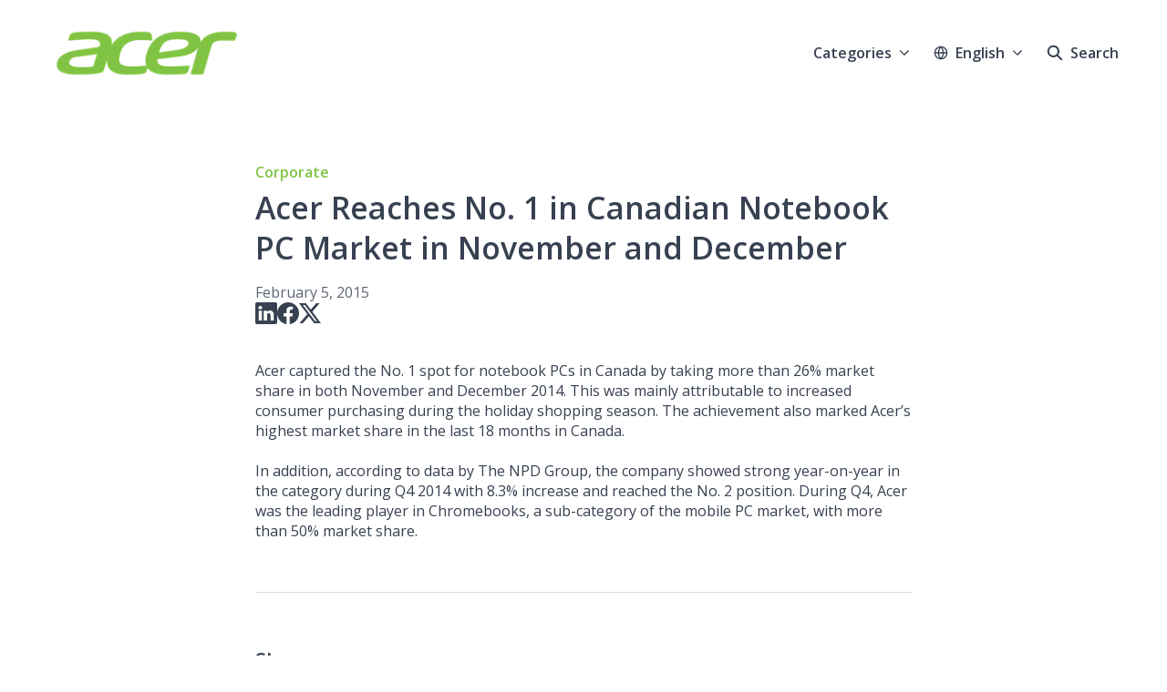

--- FILE ---
content_type: text/html; charset=utf-8
request_url: https://news.acer.com/acer-reaches-no-1-in-canadian-notebook-pc-market-in-november-and-december
body_size: 26158
content:
<!DOCTYPE html><html lang="en" dir="ltr"><head><meta charSet="utf-8"/><meta name="viewport" content="width=device-width, initial-scale=1"/><link rel="preload" as="image" href="https://cdn.uc.assets.prezly.com/b9526772-f716-4d32-a73e-74e0c96eab1b/-/preview/600x600/"/><link rel="preload" as="image" href="https://avatars-cdn.prezly.com/favicon?url=https%3A%2F%2Fnews.acer.com%2Fc5tu?ideal_height=32"/><link rel="preload" as="image" href="https://avatars-cdn.prezly.com/favicon?url=https%3A%2F%2Fnews.acer.com%2Facer-announces-preliminary-2025-q4-revenues-at-nt7437-billion-up-127-yoy-full-year-and-q4-revenues-both-highest-over-the-same-period-post-pandemic?ideal_height=32"/><link rel="preload" as="image" href="https://cdn.uc.assets.prezly.com/22350eb2-3b3e-45a5-92c7-44b5c04aec91/-/preview/600x600/"/><link rel="preload" as="image" href="https://avatars-cdn.prezly.com/favicon?url=https%3A%2F%2Fnews.acer.com%2Facer-introduces-amd-ryzen-ai-400-series-processors-across-copilot-pc-portfolio?ideal_height=32"/><link rel="stylesheet" href="/_next/static/css/ee84f34841fa9641.css" data-precedence="next"/><link rel="stylesheet" href="/_next/static/css/0e630c81e3b085d0.css" data-precedence="next"/><link rel="stylesheet" href="/_next/static/css/42b5df4ef1af6935.css" data-precedence="next"/><link rel="stylesheet" href="/_next/static/css/cd216538c2848b25.css" data-precedence="next"/><link rel="stylesheet" href="/_next/static/css/956ad36ca3c5a035.css" data-precedence="next"/><link rel="preload" as="script" fetchPriority="low" href="/_next/static/chunks/webpack-df3fa4ccd923e49d.js"/><script src="/_next/static/chunks/1e34a46b-e46b04d9d267f414.js" async=""></script><script src="/_next/static/chunks/7452-8801dfcc3d98b857.js" async=""></script><script src="/_next/static/chunks/main-app-aa2b9203a96f9252.js" async=""></script><script src="/_next/static/chunks/9404-e8e509f9e3516816.js" async=""></script><script src="/_next/static/chunks/148-53b3dd9810e128e1.js" async=""></script><script src="/_next/static/chunks/app/global-error-ddd5823eb4ad117d.js" async=""></script><script src="/_next/static/chunks/7908-28d5206a7adfa9c5.js" async=""></script><script src="/_next/static/chunks/6859-b91043782a4ef8bc.js" async=""></script><script src="/_next/static/chunks/7934-7ac284b66e33799c.js" async=""></script><script src="/_next/static/chunks/2847-bd4b57d378ae60e7.js" async=""></script><script src="/_next/static/chunks/4644-5da1ddb6a1c34a5e.js" async=""></script><script src="/_next/static/chunks/2905-9f619429433df6d8.js" async=""></script><script src="/_next/static/chunks/8835-85c9091741e42dfc.js" async=""></script><script src="/_next/static/chunks/6909-79c6b1724e391fd2.js" async=""></script><script src="/_next/static/chunks/6009-8a36f79aabda3c9f.js" async=""></script><script src="/_next/static/chunks/3956-c10f2ade643ae11b.js" async=""></script><script src="/_next/static/chunks/4902-8d8d4b530cb07be9.js" async=""></script><script src="/_next/static/chunks/app/%5BlocaleCode%5D/(story)/%5Bslug%5D/page-9c1308e7f673b458.js" async=""></script><script src="/_next/static/chunks/8a6901b8-9fbfb8983f596cbc.js" async=""></script><script src="/_next/static/chunks/4328-954be2b302271acd.js" async=""></script><script src="/_next/static/chunks/7701-92e9a5cf5f38a06c.js" async=""></script><script src="/_next/static/chunks/3897-c14684eb821f66dd.js" async=""></script><script src="/_next/static/chunks/app/%5BlocaleCode%5D/layout-d4ceeb8e0f3dc738.js" async=""></script><script src="/_next/static/chunks/app/%5BlocaleCode%5D/error-103f97d337884120.js" async=""></script><script src="/_next/static/chunks/9109-6a18bb540d9405ee.js" async=""></script><script src="/_next/static/chunks/8702-37a9f133e2a8702e.js" async=""></script><script src="/_next/static/chunks/app/%5BlocaleCode%5D/(index)/page-7b2aa1d7a6986195.js" async=""></script><meta name="theme-color" content="#FFFFFF"/><meta name="og:locale" content="en"/><link rel="preconnect" href="https://fonts.googleapis.com"/><link rel="preconnect" href="https://fonts.gstatic.com" crossorigin=""/><link href="https://fonts.googleapis.com/css2?display=swap&amp;family=Open+Sans:wght@400;500;600;700;900" rel="stylesheet"/><style>:root { --prezly-font-family: 'Open Sans', sans-serif;
--prezly-font-family-secondary: 'Open Sans', sans-serif;
--prezly-border-color: #37415133;
--prezly-border-color-secondary: #3741514d;
--prezly-text-color: #374151;
--prezly-text-color-secondary: #374151cc;
--prezly-text-color-tertiary: #37415199;
--prezly-text-color-hover: #374151;
--prezly-background-color: #FFFFFF;
--prezly-background-color-secondary: #fafafaff;
--prezly-background-color-intermediate: #f7f7f7ff;
--prezly-background-color-tertiary: #f2f2f2ff;
--prezly-accent-color: #80C343;
--prezly-accent-color-active: #67a033ff;
--prezly-accent-color-hover: #8dc956ff;
--prezly-accent-color-button-text: #000000;
--prezly-header-background-color: #FFFFFF;
--prezly-header-link-color: #374151;
--prezly-header-link-hover-color: #374151;
--prezly-footer-background-color: #111827;
--prezly-footer-text-color: #FFFFFF;
--prezly-footer-text-color-variation: #FFFFFF;
--prezly-placeholder-background-color: #ffffffff;
--prezly-white: #ffffff;
--prezly-black: #000000;
--prezly-grey: #757575 }</style><title>Acer Reaches No. 1 in Canadian Notebook PC Market in November and December</title><meta name="description" content="Acer captured the No. 1 spot for notebook PCs in Canada by taking more than 26% market share in both November and December 2014. This was mainly"/><meta name="robots" content="index, follow"/><link rel="canonical" href="https://news.acer.com/acer-reaches-no-1-in-canadian-notebook-pc-market-in-november-and-december"/><link rel="alternate" hrefLang="en" href="https://news.acer.com/acer-reaches-no-1-in-canadian-notebook-pc-market-in-november-and-december"/><link rel="alternate" hrefLang="x-default" href="https://news.acer.com/acer-reaches-no-1-in-canadian-notebook-pc-market-in-november-and-december"/><link rel="alternate" type="application/json" href="https://news.acer.com/acer-reaches-no-1-in-canadian-notebook-pc-market-in-november-and-december.json"/><meta property="og:title" content="Acer Reaches No. 1 in Canadian Notebook PC Market in November and December"/><meta property="og:description" content="Acer captured the No. 1 spot for notebook PCs in Canada by taking more than 26% market share in both November and December 2014. This was mainly"/><meta property="og:url" content="https://news.acer.com/acer-reaches-no-1-in-canadian-notebook-pc-market-in-november-and-december"/><meta property="og:site_name" content="Acer"/><meta property="og:locale" content="en"/><meta property="og:image" content="https://og.prezly.com/api/og/5bf504ff-e5ca-4e78-9a05-d5d9d81c85d3?locale=en"/><meta property="og:image:alt" content="Acer Reaches No. 1 in Canadian Notebook PC Market in November and December"/><meta property="og:type" content="article"/><meta property="article:published_time" content="2015-02-05T10:00:13+00:00"/><meta property="article:modified_time" content="2019-06-17T07:51:40+00:00"/><meta property="article:author" content="Steven Chung"/><meta name="twitter:card" content="summary_large_image"/><meta name="twitter:site" content="Acer"/><meta name="twitter:title" content="Acer Reaches No. 1 in Canadian Notebook PC Market in November and December"/><meta name="twitter:description" content="Acer captured the No. 1 spot for notebook PCs in Canada by taking more than 26% market share in both November and December 2014. This was mainly"/><meta name="twitter:image" content="https://og.prezly.com/api/og/5bf504ff-e5ca-4e78-9a05-d5d9d81c85d3?locale=en"/><link rel="shortcut icon" href="https://cdn.uc.assets.prezly.com/3103f8f6-33aa-4907-85e4-72a25abc5d6e/-/preview/180x180/favicon.png"/><link rel="apple-touch-icon" href="https://cdn.uc.assets.prezly.com/3103f8f6-33aa-4907-85e4-72a25abc5d6e/-/preview/180x180/favicon.png"/><script>document.querySelectorAll('body link[rel="icon"], body link[rel="apple-touch-icon"]').forEach(el => document.head.appendChild(el))</script><script src="/_next/static/chunks/polyfills-42372ed130431b0a.js" noModule=""></script></head><body><div hidden=""><!--$--><!--/$--></div><div class="layout_layout__E48_k"><header class="Header_container__8M0B4"><div class="container"><nav class="Header_header__cqpNv"><a class="Header_newsroom__LjUTA" href="/"><img alt="Acer" loading="lazy" width="240" height="84.4921875" decoding="async" data-nimg="1" class="Logo_logo__SEwEG Logo_landscape__HDUO5 Logo_large__WDdAz" style="color:transparent" srcSet="https://cdn.assets.prezly.com/8e51e5e9-3cc7-4029-b9bf-1990cf2b6770/-/crop/4920x1732/514,582/-/preview/-/format/auto/-/stretch/off/-/progressive/yes/-/resize/256x/-/quality/smart/Acer-logo-digital-green.png 1x, https://cdn.assets.prezly.com/8e51e5e9-3cc7-4029-b9bf-1990cf2b6770/-/crop/4920x1732/514,582/-/preview/-/format/auto/-/stretch/off/-/progressive/yes/-/resize/640x/-/quality/smart/Acer-logo-digital-green.png 2x" src="https://cdn.assets.prezly.com/8e51e5e9-3cc7-4029-b9bf-1990cf2b6770/-/crop/4920x1732/514,582/-/preview/-/format/auto/-/stretch/off/-/progressive/yes/-/resize/640x/-/quality/smart/Acer-logo-digital-green.png"/></a><div class="Header_navigationWrapper__ZCw1l"><a class="Button_button__8B4nB Header_searchToggle__FLmzB Button_navigation__9rGNy" aria-expanded="false" title="Search" aria-label="Search" href="/search"><svg xmlns="http://www.w3.org/2000/svg" fill="none" viewBox="0 0 16 16" width="16" height="16" class="Button_icon__V37WX Button_left__sABrt"><path fill="currentColor" fill-rule="evenodd" d="M6.543.667a5.877 5.877 0 1 0 3.496 10.601l3.81 3.81a.869.869 0 1 0 1.23-1.228l-3.812-3.81A5.877 5.877 0 0 0 6.543.666m-4.14 5.877a4.14 4.14 0 1 1 8.28 0 4.14 4.14 0 0 1-8.28 0" clip-rule="evenodd"></path></svg><span>Search</span></a><button type="button" class="Button_button__8B4nB Header_navigationToggle__KSeiK Button_navigation__9rGNy Button_iconOnly__bKq8w" aria-expanded="false" aria-controls="menu" title="Toggle navigation" aria-label="Toggle navigation"><svg xmlns="http://www.w3.org/2000/svg" fill="none" viewBox="0 0 24 24" width="16" height="16" class="Button_icon__V37WX Button_left__sABrt"><path fill="currentColor" fill-rule="evenodd" d="M3 6a1 1 0 0 1 1-1h16a1 1 0 1 1 0 2H4a1 1 0 0 1-1-1m0 6a1 1 0 0 1 1-1h16a1 1 0 1 1 0 2H4a1 1 0 0 1-1-1m0 6a1 1 0 0 1 1-1h16a1 1 0 1 1 0 2H4a1 1 0 0 1-1-1" clip-rule="evenodd"></path></svg><span>​</span></button><div class="Header_navigation__gGzZ6"><div role="none" class="Header_backdrop__FlLNq"></div><ul id="menu" class="Header_navigationInner__w1lgS"><li class="Header_navigationItem__2tlrA CategoriesNav_mobileCategories__iAK5_"><div class="Dropdown_container__pISnx" data-headlessui-state=""><button type="button" class="Button_button__8B4nB Header_navigationButton__ZStMw Dropdown_buttonWithMobileDisplay__azrbo Button_navigation__9rGNy" id="headlessui-menu-button-«R1qksiinb»" aria-haspopup="menu" aria-expanded="false" data-headlessui-state=""><span>Categories<svg xmlns="http://www.w3.org/2000/svg" fill="none" viewBox="0 0 12 12" aria-hidden="true" width="12" height="12" class="Dropdown_caret__8t6In"><path fill="currentColor" fill-rule="evenodd" d="M1.135 3.37a.63.63 0 0 0-.01.907L5.468 8.62a.664.664 0 0 0 .94 0l4.343-4.342a.63.63 0 0 0-.011-.907.67.67 0 0 0-.929.01L5.937 7.254 2.064 3.381a.67.67 0 0 0-.929-.01" clip-rule="evenodd"></path></svg></span></button></div></li><li class="Header_navigationItem__2tlrA CategoriesNav_desktopCategories__tNRBg"><div data-headlessui-state=""><button type="button" class="Button_button__8B4nB CategoriesNavDesktop_button___Z93p Header_navigationButton__ZStMw Button_navigation__9rGNy" aria-expanded="false" data-headlessui-state=""><span>Categories</span><svg xmlns="http://www.w3.org/2000/svg" fill="none" viewBox="0 0 12 12" width="16" height="16" class="Button_icon__V37WX Button_right__hcAI_"><path fill="currentColor" fill-rule="evenodd" d="M1.135 3.37a.63.63 0 0 0-.01.907L5.468 8.62a.664.664 0 0 0 .94 0l4.343-4.342a.63.63 0 0 0-.011-.907.67.67 0 0 0-.929.01L5.937 7.254 2.064 3.381a.67.67 0 0 0-.929-.01" clip-rule="evenodd"></path></svg></button></div><span hidden="" style="position:fixed;top:1px;left:1px;width:1px;height:0;padding:0;margin:-1px;overflow:hidden;clip:rect(0, 0, 0, 0);white-space:nowrap;border-width:0;display:none"></span></li><li class="Header_navigationItem__2tlrA"><div class="Dropdown_container__pISnx" data-headlessui-state=""><button type="button" class="Button_button__8B4nB Header_navigationButton__ZStMw Dropdown_buttonWithMobileDisplay__azrbo Button_navigation__9rGNy" id="headlessui-menu-button-«Rf4siinb»" aria-haspopup="menu" aria-expanded="false" data-headlessui-state=""><svg xmlns="http://www.w3.org/2000/svg" width="16" height="16" viewBox="0 0 24 24" fill="none" stroke="currentColor" stroke-width="2" stroke-linecap="round" stroke-linejoin="round" class="lucide lucide-globe Button_icon__V37WX Button_left__sABrt"><circle cx="12" cy="12" r="10"></circle><path d="M12 2a14.5 14.5 0 0 0 0 20 14.5 14.5 0 0 0 0-20"></path><path d="M2 12h20"></path></svg><span>English<svg xmlns="http://www.w3.org/2000/svg" fill="none" viewBox="0 0 12 12" aria-hidden="true" width="12" height="12" class="Dropdown_caret__8t6In"><path fill="currentColor" fill-rule="evenodd" d="M1.135 3.37a.63.63 0 0 0-.01.907L5.468 8.62a.664.664 0 0 0 .94 0l4.343-4.342a.63.63 0 0 0-.011-.907.67.67 0 0 0-.929.01L5.937 7.254 2.064 3.381a.67.67 0 0 0-.929-.01" clip-rule="evenodd"></path></svg></span></button></div></li></ul></div><!--$!--><template data-dgst="BAILOUT_TO_CLIENT_SIDE_RENDERING"></template><!--/$--></div></nav></div></header><main class="layout_content__hN3QC"><div class="Story_container__mieav"><article><div class="CategoriesList_categoriesList__SQZR0"><a class="CategoryLink_link__TgKgd CategoriesList_categoryLink__BxorG" href="/category/corporate"><span>Corporate</span></a></div><div class="HeaderRenderer_renderer__qMSoA"><section class="prezly-slate-document" data-version="0.50"><h1 class="prezly-slate-heading prezly-slate-heading--heading-1 prezly-slate-heading--align-inherit">Acer Reaches No. 1 in Canadian Notebook PC Market in November and December</h1></section></div><div class="Story_linksAndDateWrapper__HOIdb Story_left__JQInF"><p class="Story_date__bkiJQ"><time dateTime="2015-02-05T10:00:13.000Z">February 5, 2015</time></p><div class="SocialShare_social__EbtaQ"><a aria-label="Share: Linkedin" class="SocialShare_socialLink__Nbd_P" href="https://www.linkedin.com/sharing/share-offsite?url=http%3A%2F%2Fprez.ly%2FWOW&amp;text=Acer+Reaches+No.+1+in+Canadian+Notebook+PC+Market+in+November+and+December" rel="noopener noreferrer" target="_blank"><svg xmlns="http://www.w3.org/2000/svg" fill="none" viewBox="0 0 24 24" class="SocialShare_socialIcon__H0CxZ"><path fill="currentColor" fill-rule="evenodd" d="M.07 1.72C.07.77.86 0 1.833 0h20.324c.973 0 1.762.77 1.762 1.72v20.56c0 .95-.789 1.72-1.762 1.72H1.833C.859 24 .07 23.23.07 22.28zM7.3 20.09V9.253H3.696V20.09zM5.497 7.773c1.257 0 2.038-.832 2.038-1.872-.023-1.063-.781-1.872-2.014-1.872S3.484 4.838 3.484 5.9c0 1.04.782 1.872 1.99 1.872zm7.397 12.317H9.293s.047-9.82 0-10.837h3.602v1.534l-.024.038h.024v-.038C13.374 10.05 14.231 9 16.141 9c2.37 0 4.147 1.549 4.147 4.877v6.214h-3.601v-5.797c0-1.457-.522-2.451-1.825-2.451-.995 0-1.588.67-1.848 1.317-.095.232-.119.555-.119.88z" clip-rule="evenodd"></path></svg></a><a aria-label="Share: Facebook" class="SocialShare_socialLink__Nbd_P" href="https://www.facebook.com/sharer/sharer.php?u=http%3A%2F%2Fprez.ly%2FWOW" rel="noopener noreferrer" target="_blank"><svg xmlns="http://www.w3.org/2000/svg" fill="none" viewBox="0 0 24 24" class="SocialShare_socialIcon__H0CxZ"><path fill="currentColor" fill-rule="evenodd" d="M24 12.073C24 5.405 18.627 0 12 0S0 5.405 0 12.073C0 18.1 4.388 23.094 10.125 24v-8.437H7.078v-3.49h3.047v-2.66c0-3.025 1.791-4.697 4.533-4.697 1.313 0 2.686.236 2.686.236v2.971H15.83c-1.491 0-1.956.93-1.956 1.886v2.264h3.328l-.532 3.49h-2.796V24C19.612 23.094 24 18.1 24 12.073" clip-rule="evenodd"></path></svg></a><a aria-label="Share: Twitter" class="SocialShare_socialLink__Nbd_P" href="https://twitter.com/intent/tweet?url=http%3A%2F%2Fprez.ly%2FWOW&amp;text=Acer+Reaches+No.+1+in+Canadian+Notebook+PC+Market+in+November+and+December" rel="noopener noreferrer" target="_blank"><svg xmlns="http://www.w3.org/2000/svg" fill="none" viewBox="0 0 24 24" class="SocialShare_socialIcon__H0CxZ"><path fill="currentColor" d="M18.901 1h3.68l-8.04 9.319L24 23h-7.406l-5.8-7.691L4.156 23H.474l8.6-9.968L0 1h7.594l5.243 7.03zM17.61 20.766h2.039L6.486 3.116H4.298z"></path></svg></a></div></div><div class="ContentRenderer_renderer__IBbst"><section class="prezly-slate-document" data-version="0.50"><div class="styles_htmlContent__Z4Ze5"></div><div class="styles_htmlContent__Z4Ze5">Acer captured the No. 1 spot for notebook PCs in Canada by taking more than 26% market share in both November and December 2014. This was mainly attributable to increased consumer purchasing during the holiday shopping season. The achievement also marked Acer’s highest market share in the last 18 months in Canada.<br><br>
In addition, according to data by The NPD Group, the company showed strong year-on-year in the category during Q4 2014 with 8.3% increase and reached the No. 2 position. During Q4, Acer was the leading player in Chromebooks, a sub-category of the mobile PC market, with more than 50% market share.</div></section></div></article><div class="Divider_divider__h03d0"><div class="Divider_line__n0cxY"></div></div><div><h2>Share</h2><div class="Share_sharingOptions__AqSAx"><div class="SocialShare_social__EbtaQ"><a aria-label="Share: Linkedin" class="SocialShare_socialLink__Nbd_P" href="https://www.linkedin.com/sharing/share-offsite?url=http%3A%2F%2Fprez.ly%2FWOW&amp;text=Acer+Reaches+No.+1+in+Canadian+Notebook+PC+Market+in+November+and+December" rel="noopener noreferrer" target="_blank"><svg xmlns="http://www.w3.org/2000/svg" fill="none" viewBox="0 0 24 24" class="SocialShare_socialIcon__H0CxZ"><path fill="currentColor" fill-rule="evenodd" d="M.07 1.72C.07.77.86 0 1.833 0h20.324c.973 0 1.762.77 1.762 1.72v20.56c0 .95-.789 1.72-1.762 1.72H1.833C.859 24 .07 23.23.07 22.28zM7.3 20.09V9.253H3.696V20.09zM5.497 7.773c1.257 0 2.038-.832 2.038-1.872-.023-1.063-.781-1.872-2.014-1.872S3.484 4.838 3.484 5.9c0 1.04.782 1.872 1.99 1.872zm7.397 12.317H9.293s.047-9.82 0-10.837h3.602v1.534l-.024.038h.024v-.038C13.374 10.05 14.231 9 16.141 9c2.37 0 4.147 1.549 4.147 4.877v6.214h-3.601v-5.797c0-1.457-.522-2.451-1.825-2.451-.995 0-1.588.67-1.848 1.317-.095.232-.119.555-.119.88z" clip-rule="evenodd"></path></svg></a><a aria-label="Share: Facebook" class="SocialShare_socialLink__Nbd_P" href="https://www.facebook.com/sharer/sharer.php?u=http%3A%2F%2Fprez.ly%2FWOW" rel="noopener noreferrer" target="_blank"><svg xmlns="http://www.w3.org/2000/svg" fill="none" viewBox="0 0 24 24" class="SocialShare_socialIcon__H0CxZ"><path fill="currentColor" fill-rule="evenodd" d="M24 12.073C24 5.405 18.627 0 12 0S0 5.405 0 12.073C0 18.1 4.388 23.094 10.125 24v-8.437H7.078v-3.49h3.047v-2.66c0-3.025 1.791-4.697 4.533-4.697 1.313 0 2.686.236 2.686.236v2.971H15.83c-1.491 0-1.956.93-1.956 1.886v2.264h3.328l-.532 3.49h-2.796V24C19.612 23.094 24 18.1 24 12.073" clip-rule="evenodd"></path></svg></a><a aria-label="Share: Twitter" class="SocialShare_socialLink__Nbd_P" href="https://twitter.com/intent/tweet?url=http%3A%2F%2Fprez.ly%2FWOW&amp;text=Acer+Reaches+No.+1+in+Canadian+Notebook+PC+Market+in+November+and+December" rel="noopener noreferrer" target="_blank"><svg xmlns="http://www.w3.org/2000/svg" fill="none" viewBox="0 0 24 24" class="SocialShare_socialIcon__H0CxZ"><path fill="currentColor" d="M18.901 1h3.68l-8.04 9.319L24 23h-7.406l-5.8-7.691L4.156 23H.474l8.6-9.968L0 1h7.594l5.243 7.03zM17.61 20.766h2.039L6.486 3.116H4.298z"></path></svg></a></div><div class="Share_actions__dNWR2"><div class="ButtonWithSuccessTooltip_container__zlbzy"><button type="button" class="Button_button__8B4nB Share_action__QY3kS Button_secondary__k_TzE"><svg xmlns="http://www.w3.org/2000/svg" width="16" height="16" viewBox="0 0 24 24" fill="none" stroke="currentColor" stroke-width="2" stroke-linecap="round" stroke-linejoin="round" class="lucide lucide-link Button_icon__V37WX Button_left__sABrt"><path d="M10 13a5 5 0 0 0 7.54.54l3-3a5 5 0 0 0-7.07-7.07l-1.72 1.71"></path><path d="M14 11a5 5 0 0 0-7.54-.54l-3 3a5 5 0 0 0 7.07 7.07l1.71-1.71"></path></svg><span>Copy URL</span></button></div></div></div></div><div class="Divider_divider__h03d0"><div class="Divider_line__n0cxY"></div></div><h2 class="">Latest stories</h2><div><div class="prezly-slate-story-bookmark prezly-slate-bookmark-card-component__container horizontal"><a rel="noopener noreferrer" target="_self" href="https://news.acer.com/c5tu" class="prezly-slate-bookmark-card-component__thumbnail" style="background-image:url(&quot;https://cdn.uc.assets.prezly.com/b9526772-f716-4d32-a73e-74e0c96eab1b/-/preview/600x600/&quot;)"><img class="prezly-slate-bookmark-card-component__thumbnailImage" src="https://cdn.uc.assets.prezly.com/b9526772-f716-4d32-a73e-74e0c96eab1b/-/preview/600x600/" width="5000" height="2813" alt="Website preview"/></a><div class="prezly-slate-bookmark-card-component__details"><a rel="noopener noreferrer" target="_self" id="story-bookmark-812d9c1a-8984-4acf-ac1f-4dc6de80065f" class="prezly-slate-bookmark-card-component__title prezly-slate-bookmark-card-component__title--short-description" href="https://news.acer.com/c5tu">Acer Debuts Its First Chromebooks for Students Powered by MediaTek Kompanio 540 Processor</a><div class="prezly-slate-bookmark-card-component__description prezly-slate-bookmark-card-component__description--short-description">Editor’s Summary</div><a rel="noopener noreferrer" target="_blank" class="prezly-slate-bookmark-card-component__provider" href="https://news.acer.com"><img class="prezly-slate-bookmark-card-component__providerIcon" src="https://avatars-cdn.prezly.com/favicon?url=https%3A%2F%2Fnews.acer.com%2Fc5tu?ideal_height=32" alt="news.acer.com favicon" aria-hidden="true"/><span class="prezly-slate-bookmark-card-component__providerName">news.acer.com</span></a></div></div><div class="prezly-slate-story-bookmark prezly-slate-bookmark-card-component__container horizontal"><div class="prezly-slate-bookmark-card-component__details"><a rel="noopener noreferrer" target="_self" id="story-bookmark-7756fd6c-104c-47aa-b41c-ae6722fa868f" class="prezly-slate-bookmark-card-component__title" href="https://news.acer.com/acer-announces-preliminary-2025-q4-revenues-at-nt7437-billion-up-127-yoy-full-year-and-q4-revenues-both-highest-over-the-same-period-post-pandemic">Acer Announces Preliminary 2025 Q4 Revenues at NT$74.37 Billion, Up 12.7% YoY; Full Year and Q4 Revenues Both Highest Over the Same Period Post Pandemic　</a><div class="prezly-slate-bookmark-card-component__description">TAIPEI (January 9, 2026) Acer Inc. (TWSE: 2353) announced its preliminary consolidated revenues for December at NT$28.54 billion, up 16.0% month-on-month (MoM) and 16.4% year-on-year (YoY). For Q4 2025, preliminary consolidated revenues reached NT$74.37 billion with 12.7% growth YoY. Revenues for full year 2025 were NT$275.64 billion, up 4.1% YoY. In 2025, both the full year and Q4 revenues reached the highest over the same period post pandemic.</div><a rel="noopener noreferrer" target="_blank" class="prezly-slate-bookmark-card-component__provider" href="https://news.acer.com"><img class="prezly-slate-bookmark-card-component__providerIcon" src="https://avatars-cdn.prezly.com/favicon?url=https%3A%2F%2Fnews.acer.com%2Facer-announces-preliminary-2025-q4-revenues-at-nt7437-billion-up-127-yoy-full-year-and-q4-revenues-both-highest-over-the-same-period-post-pandemic?ideal_height=32" alt="news.acer.com favicon" aria-hidden="true"/><span class="prezly-slate-bookmark-card-component__providerName">news.acer.com</span></a></div></div><div class="prezly-slate-story-bookmark prezly-slate-bookmark-card-component__container horizontal"><a rel="noopener noreferrer" target="_self" href="https://news.acer.com/acer-introduces-amd-ryzen-ai-400-series-processors-across-copilot-pc-portfolio" class="prezly-slate-bookmark-card-component__thumbnail" style="background-image:url(&quot;https://cdn.uc.assets.prezly.com/22350eb2-3b3e-45a5-92c7-44b5c04aec91/-/preview/600x600/&quot;)"><img class="prezly-slate-bookmark-card-component__thumbnailImage" src="https://cdn.uc.assets.prezly.com/22350eb2-3b3e-45a5-92c7-44b5c04aec91/-/preview/600x600/" width="3000" height="2000" alt="Website preview"/></a><div class="prezly-slate-bookmark-card-component__details"><a rel="noopener noreferrer" target="_self" id="story-bookmark-948f7e75-bc70-4cbd-8391-5c73e3c066c0" class="prezly-slate-bookmark-card-component__title" href="https://news.acer.com/acer-introduces-amd-ryzen-ai-400-series-processors-across-copilot-pc-portfolio">Acer Introduces AMD Ryzen AI 400 Series Processors Across Copilot+ PC Portfolio</a><div class="prezly-slate-bookmark-card-component__description">Available on thin-and-light, mainstream, and gaming laptop models</div><a rel="noopener noreferrer" target="_blank" class="prezly-slate-bookmark-card-component__provider" href="https://news.acer.com"><img class="prezly-slate-bookmark-card-component__providerIcon" src="https://avatars-cdn.prezly.com/favicon?url=https%3A%2F%2Fnews.acer.com%2Facer-introduces-amd-ryzen-ai-400-series-processors-across-copilot-pc-portfolio?ideal_height=32" alt="news.acer.com favicon" aria-hidden="true"/><span class="prezly-slate-bookmark-card-component__providerName">news.acer.com</span></a></div></div></div></div><!--$--><!--/$--></main><section aria-labelledby="subscribe-form-«R6inb»}" class="SubscribeForm_container__RlyN8"><h2 id="subscribe-form-«R6inb»}" class="SubscribeForm_title__u7H0C">Get updates in your mailbox</h2><form noValidate=""><div class="SubscribeForm_inlineForm__UTQ_g"><label class="SubscribeForm_input__wOE2F FormInput_wrapper__fpOe4"><span class="FormInput_label__w_xig">Your email address</span><input autoComplete="email" type="email" placeholder="Your email address" class="FormInput_input__1YdeN" name="email" value=""/></label><button type="submit" class="Button_button__8B4nB SubscribeForm_button__bydYt Button_primary__KcWsb"><span>Subscribe</span></button></div><p class="SubscribeForm_disclaimer__Ddtc_">By clicking &quot;<!-- -->Subscribe<!-- -->&quot; I confirm I have read and agree to the <a target="_blank" rel="noreferrer" class="SubscribeForm_disclaimerLink__oCh2F" href="/privacy-policy">Privacy Policy</a>.</p></form></section><section class="Boilerplate_container__v0r_4"><div class="container"><div class="Boilerplate_columns__Zrwkk"><section aria-labelledby="boilerplate-about-us" class="Boilerplate_aboutUs__4PW9p"><h2 id="boilerplate-about-us" class="Boilerplate_heading__IAald">About Acer</h2><div class="Boilerplate_about__tlith"><p>Founded in 1976, Acer is one of the world’s top technology companies with a presence in more than 160 countries. The company continues to evolve by embracing innovation across its offerings, which include computers and displays, while branching out to new businesses. Acer is also committed to sustainable growth, exploring new opportunities that align with its environmental and social responsibilities. The Acer Group employs nearly 12,000 employees that contribute to the research, design, marketing, sales and support of products, solutions, and services that break barriers between people and technology. Visit <a href="https://apc01.safelinks.protection.outlook.com/?url=http%3A%2F%2Fwww.acer.com%2F&amp;data=05%7C02%7CLorenzo.Ramos%40acer.com%7Ceaebf1664d1942db76f108dd0446a371%7C305675dfdc394b668034b8e7a8cb798c%7C0%7C0%7C638671423648415914%7CUnknown%7CTWFpbGZsb3d8eyJFbXB0eU1hcGkiOnRydWUsIlYiOiIwLjAuMDAwMCIsIlAiOiJXaW4zMiIsIkFOIjoiTWFpbCIsIldUIjoyfQ%3D%3D%7C0%7C%7C%7C&amp;sdata=q6XHMVmDT%2BL4z8Hgiw0LknMF7AkK7UelV%2BXJf3kKvYM%3D&amp;reserved=0" target="_blank" rel="noreferrer noopener">www.acer.com</a> for more information.</p></div><div class="Boilerplate_socialMedia__95Ues SocialMedia_container___bxYL"><a href="https://facebook.com/Acer" target="_blank" rel="noopener noreferrer" title="Facebook" aria-label="Facebook" class="SocialMedia_link__poE0S"><svg xmlns="http://www.w3.org/2000/svg" fill="none" viewBox="0 0 24 24" width="24" height="24" class="SocialMedia_icon__S17zw"><path fill="currentColor" fill-rule="evenodd" d="M24 12.073C24 5.405 18.627 0 12 0S0 5.405 0 12.073C0 18.1 4.388 23.094 10.125 24v-8.437H7.078v-3.49h3.047v-2.66c0-3.025 1.791-4.697 4.533-4.697 1.313 0 2.686.236 2.686.236v2.971H15.83c-1.491 0-1.956.93-1.956 1.886v2.264h3.328l-.532 3.49h-2.796V24C19.612 23.094 24 18.1 24 12.073" clip-rule="evenodd"></path></svg></a><a href="https://linkedin.com/in/acer" target="_blank" rel="noopener noreferrer" title="LinkedIn" aria-label="LinkedIn" class="SocialMedia_link__poE0S"><svg xmlns="http://www.w3.org/2000/svg" fill="none" viewBox="0 0 24 24" width="24" height="24" class="SocialMedia_icon__S17zw"><path fill="currentColor" fill-rule="evenodd" d="M.07 1.72C.07.77.86 0 1.833 0h20.324c.973 0 1.762.77 1.762 1.72v20.56c0 .95-.789 1.72-1.762 1.72H1.833C.859 24 .07 23.23.07 22.28zM7.3 20.09V9.253H3.696V20.09zM5.497 7.773c1.257 0 2.038-.832 2.038-1.872-.023-1.063-.781-1.872-2.014-1.872S3.484 4.838 3.484 5.9c0 1.04.782 1.872 1.99 1.872zm7.397 12.317H9.293s.047-9.82 0-10.837h3.602v1.534l-.024.038h.024v-.038C13.374 10.05 14.231 9 16.141 9c2.37 0 4.147 1.549 4.147 4.877v6.214h-3.601v-5.797c0-1.457-.522-2.451-1.825-2.451-.995 0-1.588.67-1.848 1.317-.095.232-.119.555-.119.88z" clip-rule="evenodd"></path></svg></a><a href="https://twitter.com/acer" target="_blank" rel="noopener noreferrer" title="X" aria-label="X" class="SocialMedia_link__poE0S"><svg xmlns="http://www.w3.org/2000/svg" fill="none" viewBox="0 0 24 24" width="24" height="24" class="SocialMedia_icon__S17zw"><path fill="currentColor" d="M18.901 1h3.68l-8.04 9.319L24 23h-7.406l-5.8-7.691L4.156 23H.474l8.6-9.968L0 1h7.594l5.243 7.03zM17.61 20.766h2.039L6.486 3.116H4.298z"></path></svg></a><a href="https://youtube.com/acer" target="_blank" rel="noopener noreferrer" title="Youtube" aria-label="Youtube" class="SocialMedia_link__poE0S"><svg xmlns="http://www.w3.org/2000/svg" fill="none" viewBox="0 0 24 25" width="24" height="24" class="SocialMedia_icon__S17zw"><path fill="currentColor" fill-rule="evenodd" d="M21.39 5.105a3.01 3.01 0 0 1 2.116 2.116c.514 1.878.494 5.792.494 5.792s0 3.895-.494 5.773A3.01 3.01 0 0 1 21.39 20.9c-1.878.494-9.39.494-9.39.494s-7.493 0-9.39-.514a3.01 3.01 0 0 1-2.116-2.115C0 16.908 0 12.993 0 12.993S0 9.1.494 7.221A3.07 3.07 0 0 1 2.61 5.086C4.488 4.59 12 4.59 12 4.59s7.512 0 9.39.514m-5.535 7.888-6.247 3.598V9.395z" clip-rule="evenodd"></path></svg></a></div></section><section aria-labelledby="boilerplate-contacts" class="Boilerplate_contacts__eTIeu"><h2 id="boilerplate-contacts" class="Boilerplate_heading__IAald">Contact</h2><p class="Boilerplate_contact__Nzf5_"><svg xmlns="http://www.w3.org/2000/svg" fill="none" viewBox="0 0 24 24" aria-hidden="true" width="16" height="16" class="Boilerplate_icon__lZrME"><path fill="currentColor" fill-rule="evenodd" d="M0 5.759V18.26c0 1.786 1.472 3.24 3.273 3.24h17.454C22.53 21.5 24 20.046 24 18.26V5.74c0-1.786-1.471-3.24-3.273-3.24H3.273C1.472 2.5 0 3.954 0 5.74zm2.286-.475c.175-.366.553-.623.987-.623h17.454c.434 0 .812.257.987.623L12 12.029zM21.818 7.85v10.41c0 .589-.492 1.078-1.09 1.078H3.272c-.599 0-1.091-.49-1.091-1.079V7.85l8.858 6.152c.576.4 1.344.4 1.92 0z" clip-rule="evenodd"></path></svg><a class="Boilerplate_link__Mh7hF" href="mailto:press@acer.com">press@acer.com</a></p><p class="Boilerplate_contact__Nzf5_"><svg xmlns="http://www.w3.org/2000/svg" width="16" height="16" viewBox="0 0 24 24" fill="none" stroke="currentColor" stroke-width="2" stroke-linecap="round" stroke-linejoin="round" class="lucide lucide-globe Boilerplate_icon__lZrME" aria-hidden="true"><circle cx="12" cy="12" r="10"></circle><path d="M12 2a14.5 14.5 0 0 0 0 20 14.5 14.5 0 0 0 0-20"></path><path d="M2 12h20"></path></svg><a href="https://www.acer.com" class="Boilerplate_link__Mh7hF" target="_blank" rel="noopener noreferrer">www.acer.com</a></p></section></div></div></section><footer class="Footer_container__zkIRT"><div class="container"><div class="Footer_footer__sCYWU"><div class="Footer_links__mfJ1t"><a href="https://privacy.prezly.com/en/newsroom/5bf504ff-e5ca-4e78-9a05-d5d9d81c85d3/data-request" class="Footer_link__rhz84">Privacy requests</a></div></div></div></footer></div><button type="button" class="Button_button__8B4nB ScrollToTopButton_button__Dv2b_ Button_secondary__k_TzE" aria-label="Scroll to top"><span><svg xmlns="http://www.w3.org/2000/svg" fill="none" viewBox="0 0 12 12" aria-hidden="true" width="16" height="16" class="ScrollToTopButton_icon__8ku83"><path fill="currentColor" fill-rule="evenodd" d="M1.135 3.37a.63.63 0 0 0-.01.907L5.468 8.62a.664.664 0 0 0 .94 0l4.343-4.342a.63.63 0 0 0-.011-.907.67.67 0 0 0-.929.01L5.937 7.254 2.064 3.381a.67.67 0 0 0-.929-.01" clip-rule="evenodd"></path></svg></span></button><div id="onetrust-cookie-consent-integration">
                    <!-- The OneTrust cookie consent is loaded using the customer's Google Tag Manager configuration. See CARE-5008 -->
                    <script>
                        // This is executed after OneTrust is loaded
                        // See https://my.onetrust.com/s/article/UUID-29158b4e-22f6-0067-aa36-94f3b8cf3561
                        window.OptanonWrapper = (function() {
                            const previousOptanonWrapper = window.OptanonWrapper || function() {};

                            return function() {
                                previousOptanonWrapper();
                                document.body.dispatchEvent(new Event("OnetrustConsentModalCallback"));
                            }
                        })();
                    </script></div><script src="/_next/static/chunks/webpack-df3fa4ccd923e49d.js" async=""></script><script>(self.__next_f=self.__next_f||[]).push([0])</script><script>self.__next_f.push([1,"1:\"$Sreact.fragment\"\n2:I[41734,[],\"\"]\n3:I[97164,[],\"\"]\n6:I[59038,[],\"OutletBoundary\"]\n9:I[71726,[],\"AsyncMetadataOutlet\"]\nb:I[59038,[],\"ViewportBoundary\"]\nd:I[59038,[],\"MetadataBoundary\"]\nf:I[62994,[\"9404\",\"static/chunks/9404-e8e509f9e3516816.js\",\"148\",\"static/chunks/148-53b3dd9810e128e1.js\",\"4219\",\"static/chunks/app/global-error-ddd5823eb4ad117d.js\"],\"default\"]\n10:\"$Sreact.suspense\"\n11:I[71726,[],\"AsyncMetadata\"]\n:HL[\"/_next/static/css/ee84f34841fa9641.css\",\"style\"]\n:HL[\"/_next/static/css/0e630c81e3b085d0.css\",\"style\"]\n:HL[\"/_next/static/css/42b5df4ef1af6935.css\",\"style\"]\n:HL[\"/_next/static/css/cd216538c2848b25.css\",\"style\"]\n:HL[\"/_next/static/css/956ad36ca3c5a035.css\",\"style\"]\n"])</script><script>self.__next_f.push([1,"0:{\"P\":null,\"b\":\"EAYUeqKax350UO7gSSO-q\",\"p\":\"\",\"c\":[\"\",\"acer-reaches-no-1-in-canadian-notebook-pc-market-in-november-and-december\"],\"i\":false,\"f\":[[[\"\",{\"children\":[[\"localeCode\",\"en\",\"d\"],{\"children\":[\"(story)\",{\"children\":[[\"slug\",\"acer-reaches-no-1-in-canadian-notebook-pc-market-in-november-and-december\",\"d\"],{\"children\":[\"__PAGE__\",{}]}]}]},\"$undefined\",\"$undefined\",true]}],[\"\",[\"$\",\"$1\",\"c\",{\"children\":[null,[\"$\",\"$L2\",null,{\"parallelRouterKey\":\"children\",\"error\":\"$undefined\",\"errorStyles\":\"$undefined\",\"errorScripts\":\"$undefined\",\"template\":[\"$\",\"$L3\",null,{}],\"templateStyles\":\"$undefined\",\"templateScripts\":\"$undefined\",\"notFound\":[[[\"$\",\"title\",null,{\"children\":\"404: This page could not be found.\"}],[\"$\",\"div\",null,{\"style\":{\"fontFamily\":\"system-ui,\\\"Segoe UI\\\",Roboto,Helvetica,Arial,sans-serif,\\\"Apple Color Emoji\\\",\\\"Segoe UI Emoji\\\"\",\"height\":\"100vh\",\"textAlign\":\"center\",\"display\":\"flex\",\"flexDirection\":\"column\",\"alignItems\":\"center\",\"justifyContent\":\"center\"},\"children\":[\"$\",\"div\",null,{\"children\":[[\"$\",\"style\",null,{\"dangerouslySetInnerHTML\":{\"__html\":\"body{color:#000;background:#fff;margin:0}.next-error-h1{border-right:1px solid rgba(0,0,0,.3)}@media (prefers-color-scheme:dark){body{color:#fff;background:#000}.next-error-h1{border-right:1px solid rgba(255,255,255,.3)}}\"}}],[\"$\",\"h1\",null,{\"className\":\"next-error-h1\",\"style\":{\"display\":\"inline-block\",\"margin\":\"0 20px 0 0\",\"padding\":\"0 23px 0 0\",\"fontSize\":24,\"fontWeight\":500,\"verticalAlign\":\"top\",\"lineHeight\":\"49px\"},\"children\":404}],[\"$\",\"div\",null,{\"style\":{\"display\":\"inline-block\"},\"children\":[\"$\",\"h2\",null,{\"style\":{\"fontSize\":14,\"fontWeight\":400,\"lineHeight\":\"49px\",\"margin\":0},\"children\":\"This page could not be found.\"}]}]]}]}]],[]],\"forbidden\":\"$undefined\",\"unauthorized\":\"$undefined\"}]]}],{\"children\":[[\"localeCode\",\"en\",\"d\"],[\"$\",\"$1\",\"c\",{\"children\":[[[\"$\",\"link\",\"0\",{\"rel\":\"stylesheet\",\"href\":\"/_next/static/css/ee84f34841fa9641.css\",\"precedence\":\"next\",\"crossOrigin\":\"$undefined\",\"nonce\":\"$undefined\"}],[\"$\",\"link\",\"1\",{\"rel\":\"stylesheet\",\"href\":\"/_next/static/css/0e630c81e3b085d0.css\",\"precedence\":\"next\",\"crossOrigin\":\"$undefined\",\"nonce\":\"$undefined\"}],[\"$\",\"link\",\"2\",{\"rel\":\"stylesheet\",\"href\":\"/_next/static/css/42b5df4ef1af6935.css\",\"precedence\":\"next\",\"crossOrigin\":\"$undefined\",\"nonce\":\"$undefined\"}],[\"$\",\"link\",\"3\",{\"rel\":\"stylesheet\",\"href\":\"/_next/static/css/cd216538c2848b25.css\",\"precedence\":\"next\",\"crossOrigin\":\"$undefined\",\"nonce\":\"$undefined\"}],[\"$\",\"link\",\"4\",{\"rel\":\"stylesheet\",\"href\":\"/_next/static/css/956ad36ca3c5a035.css\",\"precedence\":\"next\",\"crossOrigin\":\"$undefined\",\"nonce\":\"$undefined\"}]],\"$L4\"]}],{\"children\":[\"(story)\",[\"$\",\"$1\",\"c\",{\"children\":[null,[\"$\",\"$L2\",null,{\"parallelRouterKey\":\"children\",\"error\":\"$undefined\",\"errorStyles\":\"$undefined\",\"errorScripts\":\"$undefined\",\"template\":[\"$\",\"$L3\",null,{}],\"templateStyles\":\"$undefined\",\"templateScripts\":\"$undefined\",\"notFound\":\"$undefined\",\"forbidden\":\"$undefined\",\"unauthorized\":\"$undefined\"}]]}],{\"children\":[[\"slug\",\"acer-reaches-no-1-in-canadian-notebook-pc-market-in-november-and-december\",\"d\"],[\"$\",\"$1\",\"c\",{\"children\":[null,[\"$\",\"$L2\",null,{\"parallelRouterKey\":\"children\",\"error\":\"$undefined\",\"errorStyles\":\"$undefined\",\"errorScripts\":\"$undefined\",\"template\":[\"$\",\"$L3\",null,{}],\"templateStyles\":\"$undefined\",\"templateScripts\":\"$undefined\",\"notFound\":\"$undefined\",\"forbidden\":\"$undefined\",\"unauthorized\":\"$undefined\"}]]}],{\"children\":[\"__PAGE__\",[\"$\",\"$1\",\"c\",{\"children\":[\"$L5\",null,[\"$\",\"$L6\",null,{\"children\":[\"$L7\",\"$L8\",[\"$\",\"$L9\",null,{\"promise\":\"$@a\"}]]}]]}],{},null,false]},null,false]},null,false]},null,false]},null,false],[\"$\",\"$1\",\"h\",{\"children\":[null,[\"$\",\"$1\",\"Y1YUhQs-bNnwC_TABIKE_v\",{\"children\":[[\"$\",\"$Lb\",null,{\"children\":\"$Lc\"}],null]}],[\"$\",\"$Ld\",null,{\"children\":\"$Le\"}]]}],false]],\"m\":\"$undefined\",\"G\":[\"$f\",[[\"$\",\"link\",\"0\",{\"rel\":\"stylesheet\",\"href\":\"/_next/static/css/ff9475f409e96884.css\",\"precedence\":\"next\",\"crossOrigin\":\"$undefined\",\"nonce\":\"$undefined\"}],[\"$\",\"link\",\"1\",{\"rel\":\"stylesheet\",\"href\":\"/_next/static/css/0e630c81e3b085d0.css\",\"precedence\":\"next\",\"crossOrigin\":\"$undefined\",\"nonce\":\"$undefined\"}]]],\"s\":false,\"S\":false}\n"])</script><script>self.__next_f.push([1,"e:[\"$\",\"div\",null,{\"hidden\":true,\"children\":[\"$\",\"$10\",null,{\"fallback\":null,\"children\":[\"$\",\"$L11\",null,{\"promise\":\"$@12\"}]}]}]\n8:null\n"])</script><script>self.__next_f.push([1,"4:[\"$\",\"html\",null,{\"lang\":\"en\",\"dir\":\"ltr\",\"children\":[[\"$\",\"head\",null,{\"children\":[[\"$\",\"meta\",null,{\"name\":\"og:locale\",\"content\":\"en\"}],[[\"$\",\"link\",null,{\"rel\":\"preconnect\",\"href\":\"https://fonts.googleapis.com\"}],[\"$\",\"link\",null,{\"rel\":\"preconnect\",\"href\":\"https://fonts.gstatic.com\",\"crossOrigin\":\"\"}]],\"$L13\"]}],[\"$\",\"body\",null,{\"children\":\"$L14\"}]]}]\nc:[[\"$\",\"meta\",\"0\",{\"charSet\":\"utf-8\"}],[\"$\",\"meta\",\"1\",{\"name\":\"viewport\",\"content\":\"width=device-width, initial-scale=1\"}],[\"$\",\"meta\",\"2\",{\"name\":\"theme-color\",\"content\":\"#FFFFFF\"}]]\n7:null\n"])</script><script>self.__next_f.push([1,"15:T41c,:root { --prezly-font-family: 'Open Sans', sans-serif;\n--prezly-font-family-secondary: 'Open Sans', sans-serif;\n--prezly-border-color: #37415133;\n--prezly-border-color-secondary: #3741514d;\n--prezly-text-color: #374151;\n--prezly-text-color-secondary: #374151cc;\n--prezly-text-color-tertiary: #37415199;\n--prezly-text-color-hover: #374151;\n--prezly-background-color: #FFFFFF;\n--prezly-background-color-secondary: #fafafaff;\n--prezly-background-color-intermediate: #f7f7f7ff;\n--prezly-background-color-tertiary: #f2f2f2ff;\n--prezly-accent-color: #80C343;\n--prezly-accent-color-active: #67a033ff;\n--prezly-accent-color-hover: #8dc956ff;\n--prezly-accent-color-button-text: #000000;\n--prezly-header-background-color: #FFFFFF;\n--prezly-header-link-color: #374151;\n--prezly-header-link-hover-color: #374151;\n--prezly-footer-background-color: #111827;\n--prezly-footer-text-color: #FFFFFF;\n--prezly-footer-text-color-variation: #FFFFFF;\n--prezly-placeholder-background-color: #ffffffff;\n--prezly-white: #ffffff;\n--prezly-black: #000000;\n--prezly-grey: #757575 }13:[[[\"$\",\"link\",null,{\"href\":\"https://fonts.googleapis.com/css2?display=swap\u0026family=Open+Sans:wght@400;500;600;700;900\",\"rel\":\"stylesheet\"}],[\"$\",\"style\",null,{\"dangerouslySetInnerHTML\":{\"__html\":\"$15\"}}]],false]\n"])</script><script>self.__next_f.push([1,"16:I[3078,[\"7908\",\"static/chunks/7908-28d5206a7adfa9c5.js\",\"6859\",\"static/chunks/6859-b91043782a4ef8bc.js\",\"7934\",\"static/chunks/7934-7ac284b66e33799c.js\",\"2847\",\"static/chunks/2847-bd4b57d378ae60e7.js\",\"4644\",\"static/chunks/4644-5da1ddb6a1c34a5e.js\",\"2905\",\"static/chunks/2905-9f619429433df6d8.js\",\"8835\",\"static/chunks/8835-85c9091741e42dfc.js\",\"6909\",\"static/chunks/6909-79c6b1724e391fd2.js\",\"6009\",\"static/chunks/6009-8a36f79aabda3c9f.js\",\"3956\",\"static/chunks/3956-c10f2ade643ae11b.js\",\"4902\",\"static/chunks/4902-8d8d4b530cb07be9.js\",\"8647\",\"static/chunks/app/%5BlocaleCode%5D/(story)/%5Bslug%5D/page-9c1308e7f673b458.js\"],\"RoutingContextProvider\"]\n14:[\"$\",\"$L16\",null,{\"routes\":{\"index\":\"/(:localeSlug)\",\"category\":\"(/:localeSlug)/category/:slug\",\"tag\":\"(/:localeSlug)/tag/:tag\",\"media\":\"(/:localeSlug)/media\",\"mediaGallery\":\"(/:localeSlug)/media/album/:uuid\",\"search\":\"(/:localeSlug)/search\",\"privacyPolicy\":\"(/:localeSlug)/privacy-policy\",\"previewStory\":\"/s/:uuid\",\"secretStory\":\"/s/:uuid\",\"story\":\"/:slug\",\"feed\":\"/feed\"},\"locales\":[\"zh_Hant\",\"en\"],\"defaultLocale\":\"en\",\"children\":\"$L17\"}]\n"])</script><script>self.__next_f.push([1,"18:I[3078,[\"7908\",\"static/chunks/7908-28d5206a7adfa9c5.js\",\"6859\",\"static/chunks/6859-b91043782a4ef8bc.js\",\"7934\",\"static/chunks/7934-7ac284b66e33799c.js\",\"2847\",\"static/chunks/2847-bd4b57d378ae60e7.js\",\"4644\",\"static/chunks/4644-5da1ddb6a1c34a5e.js\",\"2905\",\"static/chunks/2905-9f619429433df6d8.js\",\"8835\",\"static/chunks/8835-85c9091741e42dfc.js\",\"6909\",\"static/chunks/6909-79c6b1724e391fd2.js\",\"6009\",\"static/chunks/6009-8a36f79aabda3c9f.js\",\"3956\",\"static/chunks/3956-c10f2ade643ae11b.js\",\"4902\",\"static/chunks/4902-8d8d4b530cb07be9.js\",\"8647\",\"static/chunks/app/%5BlocaleCode%5D/(story)/%5Bslug%5D/page-9c1308e7f673b458.js\"],\"IntlProvider\"]\n19:I[82997,[\"7908\",\"static/chunks/7908-28d5206a7adfa9c5.js\",\"6859\",\"static/chunks/6859-b91043782a4ef8bc.js\",\"7934\",\"static/chunks/7934-7ac284b66e33799c.js\",\"2847\",\"static/chunks/2847-bd4b57d378ae60e7.js\",\"4644\",\"static/chunks/4644-5da1ddb6a1c34a5e.js\",\"2905\",\"static/chunks/2905-9f619429433df6d8.js\",\"8835\",\"static/chunks/8835-85c9091741e42dfc.js\",\"6909\",\"static/chunks/6909-79c6b1724e391fd2.js\",\"6009\",\"static/chunks/6009-8a36f79aabda3c9f.js\",\"3956\",\"static/chunks/3956-c10f2ade643ae11b.js\",\"4902\",\"static/chunks/4902-8d8d4b530cb07be9.js\",\"8647\",\"static/chunks/app/%5BlocaleCode%5D/(story)/%5Bslug%5D/page-9c1308e7f673b458.js\"],\"BroadcastStoryProvider\"]\n1a:I[61844,[\"7908\",\"static/chunks/7908-28d5206a7adfa9c5.js\",\"6859\",\"static/chunks/6859-b91043782a4ef8bc.js\",\"7934\",\"static/chunks/7934-7ac284b66e33799c.js\",\"2847\",\"static/chunks/2847-bd4b57d378ae60e7.js\",\"4644\",\"static/chunks/4644-5da1ddb6a1c34a5e.js\",\"2905\",\"static/chunks/2905-9f619429433df6d8.js\",\"8835\",\"static/chunks/8835-85c9091741e42dfc.js\",\"6909\",\"static/chunks/6909-79c6b1724e391fd2.js\",\"6009\",\"static/chunks/6009-8a36f79aabda3c9f.js\",\"3956\",\"static/chunks/3956-c10f2ade643ae11b.js\",\"4902\",\"static/chunks/4902-8d8d4b530cb07be9.js\",\"8647\",\"static/chunks/app/%5BlocaleCode%5D/(story)/%5Bslug%5D/page-9c1308e7f673b458.js\"],\"BroadcastGalleryProvider\"]\n1b:I[89655,[\"8474\",\"static/chunks/8a6901b8-9fbfb8983f596cbc.js\",\"7908\",\"static/chunks/7908-2"])</script><script>self.__next_f.push([1,"8d5206a7adfa9c5.js\",\"6859\",\"static/chunks/6859-b91043782a4ef8bc.js\",\"7934\",\"static/chunks/7934-7ac284b66e33799c.js\",\"4644\",\"static/chunks/4644-5da1ddb6a1c34a5e.js\",\"4328\",\"static/chunks/4328-954be2b302271acd.js\",\"8835\",\"static/chunks/8835-85c9091741e42dfc.js\",\"7701\",\"static/chunks/7701-92e9a5cf5f38a06c.js\",\"3897\",\"static/chunks/3897-c14684eb821f66dd.js\",\"6909\",\"static/chunks/6909-79c6b1724e391fd2.js\",\"6009\",\"static/chunks/6009-8a36f79aabda3c9f.js\",\"7125\",\"static/chunks/app/%5BlocaleCode%5D/layout-d4ceeb8e0f3dc738.js\"],\"CookieConsentProvider\"]\n1c:I[89957,[\"8474\",\"static/chunks/8a6901b8-9fbfb8983f596cbc.js\",\"7908\",\"static/chunks/7908-28d5206a7adfa9c5.js\",\"6859\",\"static/chunks/6859-b91043782a4ef8bc.js\",\"7934\",\"static/chunks/7934-7ac284b66e33799c.js\",\"4644\",\"static/chunks/4644-5da1ddb6a1c34a5e.js\",\"4328\",\"static/chunks/4328-954be2b302271acd.js\",\"8835\",\"static/chunks/8835-85c9091741e42dfc.js\",\"7701\",\"static/chunks/7701-92e9a5cf5f38a06c.js\",\"3897\",\"static/chunks/3897-c14684eb821f66dd.js\",\"6909\",\"static/chunks/6909-79c6b1724e391fd2.js\",\"6009\",\"static/chunks/6009-8a36f79aabda3c9f.js\",\"7125\",\"static/chunks/app/%5BlocaleCode%5D/layout-d4ceeb8e0f3dc738.js\"],\"FallbackProvider\"]\n1d:I[3078,[\"7908\",\"static/chunks/7908-28d5206a7adfa9c5.js\",\"6859\",\"static/chunks/6859-b91043782a4ef8bc.js\",\"7934\",\"static/chunks/7934-7ac284b66e33799c.js\",\"2847\",\"static/chunks/2847-bd4b57d378ae60e7.js\",\"4644\",\"static/chunks/4644-5da1ddb6a1c34a5e.js\",\"2905\",\"static/chunks/2905-9f619429433df6d8.js\",\"8835\",\"static/chunks/8835-85c9091741e42dfc.js\",\"6909\",\"static/chunks/6909-79c6b1724e391fd2.js\",\"6009\",\"static/chunks/6009-8a36f79aabda3c9f.js\",\"3956\",\"static/chunks/3956-c10f2ade643ae11b.js\",\"4902\",\"static/chunks/4902-8d8d4b530cb07be9.js\",\"8647\",\"static/chunks/app/%5BlocaleCode%5D/(story)/%5Bslug%5D/page-9c1308e7f673b458.js\"],\"ThemeSettingsProvider\"]\n1e:I[81639,[\"7908\",\"static/chunks/7908-28d5206a7adfa9c5.js\",\"6859\",\"static/chunks/6859-b91043782a4ef8bc.js\",\"7934\",\"static/chunks/7934-7ac284b66e33799c.js\",\"2847\",\"static/chunks/2847-bd4b57d378ae60e7.js\",\"4644\""])</script><script>self.__next_f.push([1,",\"static/chunks/4644-5da1ddb6a1c34a5e.js\",\"2905\",\"static/chunks/2905-9f619429433df6d8.js\",\"8835\",\"static/chunks/8835-85c9091741e42dfc.js\",\"6909\",\"static/chunks/6909-79c6b1724e391fd2.js\",\"6009\",\"static/chunks/6009-8a36f79aabda3c9f.js\",\"3956\",\"static/chunks/3956-c10f2ade643ae11b.js\",\"4902\",\"static/chunks/4902-8d8d4b530cb07be9.js\",\"8647\",\"static/chunks/app/%5BlocaleCode%5D/(story)/%5Bslug%5D/page-9c1308e7f673b458.js\"],\"BroadcastPageTypesProvider\"]\n1f:I[62950,[\"7908\",\"static/chunks/7908-28d5206a7adfa9c5.js\",\"6859\",\"static/chunks/6859-b91043782a4ef8bc.js\",\"7934\",\"static/chunks/7934-7ac284b66e33799c.js\",\"2847\",\"static/chunks/2847-bd4b57d378ae60e7.js\",\"4644\",\"static/chunks/4644-5da1ddb6a1c34a5e.js\",\"2905\",\"static/chunks/2905-9f619429433df6d8.js\",\"8835\",\"static/chunks/8835-85c9091741e42dfc.js\",\"6909\",\"static/chunks/6909-79c6b1724e391fd2.js\",\"6009\",\"static/chunks/6009-8a36f79aabda3c9f.js\",\"3956\",\"static/chunks/3956-c10f2ade643ae11b.js\",\"4902\",\"static/chunks/4902-8d8d4b530cb07be9.js\",\"8647\",\"static/chunks/app/%5BlocaleCode%5D/(story)/%5Bslug%5D/page-9c1308e7f673b458.js\"],\"BroadcastNotificationsProvider\"]\n20:I[65850,[\"7908\",\"static/chunks/7908-28d5206a7adfa9c5.js\",\"6859\",\"static/chunks/6859-b91043782a4ef8bc.js\",\"7934\",\"static/chunks/7934-7ac284b66e33799c.js\",\"2847\",\"static/chunks/2847-bd4b57d378ae60e7.js\",\"4644\",\"static/chunks/4644-5da1ddb6a1c34a5e.js\",\"2905\",\"static/chunks/2905-9f619429433df6d8.js\",\"8835\",\"static/chunks/8835-85c9091741e42dfc.js\",\"6909\",\"static/chunks/6909-79c6b1724e391fd2.js\",\"6009\",\"static/chunks/6009-8a36f79aabda3c9f.js\",\"3956\",\"static/chunks/3956-c10f2ade643ae11b.js\",\"4902\",\"static/chunks/4902-8d8d4b530cb07be9.js\",\"8647\",\"static/chunks/app/%5BlocaleCode%5D/(story)/%5Bslug%5D/page-9c1308e7f673b458.js\"],\"BroadcastTranslationsProvider\"]\n21:I[19998,[\"7908\",\"static/chunks/7908-28d5206a7adfa9c5.js\",\"6859\",\"static/chunks/6859-b91043782a4ef8bc.js\",\"7934\",\"static/chunks/7934-7ac284b66e33799c.js\",\"2847\",\"static/chunks/2847-bd4b57d378ae60e7.js\",\"4644\",\"static/chunks/4644-5da1ddb6a1c34a5e.js\",\"2905\",\"static/chunks/"])</script><script>self.__next_f.push([1,"2905-9f619429433df6d8.js\",\"8835\",\"static/chunks/8835-85c9091741e42dfc.js\",\"6909\",\"static/chunks/6909-79c6b1724e391fd2.js\",\"6009\",\"static/chunks/6009-8a36f79aabda3c9f.js\",\"3956\",\"static/chunks/3956-c10f2ade643ae11b.js\",\"4902\",\"static/chunks/4902-8d8d4b530cb07be9.js\",\"8647\",\"static/chunks/app/%5BlocaleCode%5D/(story)/%5Bslug%5D/page-9c1308e7f673b458.js\"],\"BroadcastPreviewProvider\"]\n22:I[92480,[\"8474\",\"static/chunks/8a6901b8-9fbfb8983f596cbc.js\",\"7908\",\"static/chunks/7908-28d5206a7adfa9c5.js\",\"6859\",\"static/chunks/6859-b91043782a4ef8bc.js\",\"7934\",\"static/chunks/7934-7ac284b66e33799c.js\",\"4644\",\"static/chunks/4644-5da1ddb6a1c34a5e.js\",\"4328\",\"static/chunks/4328-954be2b302271acd.js\",\"8835\",\"static/chunks/8835-85c9091741e42dfc.js\",\"7701\",\"static/chunks/7701-92e9a5cf5f38a06c.js\",\"3897\",\"static/chunks/3897-c14684eb821f66dd.js\",\"6909\",\"static/chunks/6909-79c6b1724e391fd2.js\",\"6009\",\"static/chunks/6009-8a36f79aabda3c9f.js\",\"7125\",\"static/chunks/app/%5BlocaleCode%5D/layout-d4ceeb8e0f3dc738.js\"],\"Analytics\"]\n24:I[4802,[\"8474\",\"static/chunks/8a6901b8-9fbfb8983f596cbc.js\",\"7908\",\"static/chunks/7908-28d5206a7adfa9c5.js\",\"6859\",\"static/chunks/6859-b91043782a4ef8bc.js\",\"7934\",\"static/chunks/7934-7ac284b66e33799c.js\",\"4644\",\"static/chunks/4644-5da1ddb6a1c34a5e.js\",\"4328\",\"static/chunks/4328-954be2b302271acd.js\",\"8835\",\"static/chunks/8835-85c9091741e42dfc.js\",\"7701\",\"static/chunks/7701-92e9a5cf5f38a06c.js\",\"3897\",\"static/chunks/3897-c14684eb821f66dd.js\",\"6909\",\"static/chunks/6909-79c6b1724e391fd2.js\",\"6009\",\"static/chunks/6009-8a36f79aabda3c9f.js\",\"7125\",\"static/chunks/app/%5BlocaleCode%5D/layout-d4ceeb8e0f3dc738.js\"],\"PreviewBar\"]\n27:I[25682,[\"148\",\"static/chunks/148-53b3dd9810e128e1.js\",\"2699\",\"static/chunks/app/%5BlocaleCode%5D/error-103f97d337884120.js\"],\"default\"]\n2c:I[83071,[\"8474\",\"static/chunks/8a6901b8-9fbfb8983f596cbc.js\",\"7908\",\"static/chunks/7908-28d5206a7adfa9c5.js\",\"6859\",\"static/chunks/6859-b91043782a4ef8bc.js\",\"7934\",\"static/chunks/7934-7ac284b66e33799c.js\",\"4644\",\"static/chunks/4644-5da1ddb6a1c34a5e.js\",\"4328\",\"sta"])</script><script>self.__next_f.push([1,"tic/chunks/4328-954be2b302271acd.js\",\"8835\",\"static/chunks/8835-85c9091741e42dfc.js\",\"7701\",\"static/chunks/7701-92e9a5cf5f38a06c.js\",\"3897\",\"static/chunks/3897-c14684eb821f66dd.js\",\"6909\",\"static/chunks/6909-79c6b1724e391fd2.js\",\"6009\",\"static/chunks/6009-8a36f79aabda3c9f.js\",\"7125\",\"static/chunks/app/%5BlocaleCode%5D/layout-d4ceeb8e0f3dc738.js\"],\"ScrollToTopButton\"]\n2e:I[68551,[\"8474\",\"static/chunks/8a6901b8-9fbfb8983f596cbc.js\",\"7908\",\"static/chunks/7908-28d5206a7adfa9c5.js\",\"6859\",\"static/chunks/6859-b91043782a4ef8bc.js\",\"7934\",\"static/chunks/7934-7ac284b66e33799c.js\",\"4644\",\"static/chunks/4644-5da1ddb6a1c34a5e.js\",\"4328\",\"static/chunks/4328-954be2b302271acd.js\",\"8835\",\"static/chunks/8835-85c9091741e42dfc.js\",\"7701\",\"static/chunks/7701-92e9a5cf5f38a06c.js\",\"3897\",\"static/chunks/3897-c14684eb821f66dd.js\",\"6909\",\"static/chunks/6909-79c6b1724e391fd2.js\",\"6009\",\"static/chunks/6009-8a36f79aabda3c9f.js\",\"7125\",\"static/chunks/app/%5BlocaleCode%5D/layout-d4ceeb8e0f3dc738.js\"],\"PreviewPageMask\"]\n2f:I[29447,[\"8474\",\"static/chunks/8a6901b8-9fbfb8983f596cbc.js\",\"7908\",\"static/chunks/7908-28d5206a7adfa9c5.js\",\"6859\",\"static/chunks/6859-b91043782a4ef8bc.js\",\"7934\",\"static/chunks/7934-7ac284b66e33799c.js\",\"4644\",\"static/chunks/4644-5da1ddb6a1c34a5e.js\",\"4328\",\"static/chunks/4328-954be2b302271acd.js\",\"8835\",\"static/chunks/8835-85c9091741e42dfc.js\",\"7701\",\"static/chunks/7701-92e9a5cf5f38a06c.js\",\"3897\",\"static/chunks/3897-c14684eb821f66dd.js\",\"6909\",\"static/chunks/6909-79c6b1724e391fd2.js\",\"6009\",\"static/chunks/6009-8a36f79aabda3c9f.js\",\"7125\",\"static/chunks/app/%5BlocaleCode%5D/layout-d4ceeb8e0f3dc738.js\"],\"WindowScrollListener\"]\n25:T3342,"])</script><script>self.__next_f.push([1,"{\"type\":\"document\",\"children\":[{\"type\":\"placeholder:media\",\"uuid\":\"897100cb-1af7-51f5-9609-1ae0e49a6b1d\",\"children\":[{\"text\":\"\"}]},{\"type\":\"heading-one\",\"children\":[{\"text\":\"Cookie Policy\",\"bold\":true}],\"role\":\"title\"},{\"type\":\"heading-two\",\"children\":[{\"text\":\"Version 1.0\"}],\"role\":\"subtitle\"},{\"type\":\"paragraph\",\"children\":[{\"text\":\"Published: 2025-02-06\",\"italic\":true}]},{\"type\":\"paragraph\",\"children\":[{\"text\":\"This Cookie Policy describes how cookies and similar technologies are used on the Company site to collect information from site visitors and/or contacts who receive emails through the site.\",\"italic\":true}]},{\"type\":\"heading-two\",\"children\":[{\"text\":\"1. General\"}]},{\"type\":\"paragraph\",\"children\":[{\"text\":\"1.1\\tThis Cookie Policy explains how cookies and similar technologies (e.g. web beacons) are used on the site to collect information from site visitors and/or contacts who receive emails through the site. By using the site or opting in to receive emails through the site, the data subject acknowledges to have read and understood this Cookie Policy.\"}]},{\"type\":\"paragraph\",\"children\":[{\"text\":\"1.2\\tThis Cookie Policy may be updated from time to time. When this happens, the  “published” date given above will be changed.   The most recent version of this Cookie Policy will become applicable, supersede an replace all earlier versions with immediate effect.  The most recent version of the Cookie Policy can always be found on the site. \"}]},{\"type\":\"paragraph\",\"children\":[{\"text\":\"Continued use of the site after such changes have been published to the Cookie Policy will constitute acknowledgement that the data subject has read and understood such changes.\"}]},{\"type\":\"heading-two\",\"children\":[{\"text\":\"2. Roles and responsibilities\"}]},{\"type\":\"paragraph\",\"children\":[{\"text\":\"2.1\\tThe company or organisation that uses the site to make press articles available to the public is the responsible publisher of the site (“Company”).  The Company decides on the content that is published on the site, to whom it is distributed and whether and how cookies may be used to check the success of such distribution (i.e. user and usage analytics).  \"}]},{\"type\":\"paragraph\",\"children\":[{\"text\":\"The site is facilitated for the Company by Prezly BV, a company incorporated under Belgian law, having its registered office at Tiensevest 100, bus 1, 3000 Leuven, with company registration number 0829.855.487 (“Prezly”).  Prezly processes information captured via cookies or similar technologies on behalf and on instruction of the Company.\"}]},{\"type\":\"paragraph\",\"children\":[{\"text\":\"2.2\\tFor any question relating to cookies you may contact Prezly via email at \"},{\"type\":\"link\",\"href\":\"mailto:privacy@prezly.com\",\"new_tab\":false,\"children\":[{\"text\":\"privacy@prezly.com\",\"underlined\":true}]},{\"text\":\". \"}]},{\"type\":\"heading-two\",\"children\":[{\"text\":\"3. What is a cookie?\"}]},{\"type\":\"paragraph\",\"children\":[{\"text\":\"In general, a cookie is a small text and number file that the site can send and store in the web browser, on a mobile device and/or on the hard drive of a computer during a visit to the site. Cookies help, for example, to remember visitor preferences when using the site so that Prezly can immediately set these preferences as default when the visitor revisits the site.\"}]},{\"type\":\"paragraph\",\"children\":[{\"text\":\"There are different types of cookies:\"}]},{\"type\":\"bulleted-list\",\"children\":[{\"type\":\"list-item\",\"children\":[{\"type\":\"list-item-text\",\"children\":[{\"text\":\"Essential or strictly necessary cookies \",\"bold\":true},{\"text\":\"are (as their name indicates) necessary to be able to use a website. They ensure, for example, that a certain connection can be established.  These cookies can be used without prior consent.\"}]}]},{\"type\":\"list-item\",\"children\":[{\"type\":\"list-item-text\",\"children\":[{\"text\":\"Functional cookies \",\"bold\":true},{\"text\":\"are cookies that enable a website to offer certain functions that the website visitor has requested.  They contain information about choices and preferences on the website (e.g. cookies for remembering log-in or registration details, language preference, products in shopping cart). These cookies can be used without prior consent.\"}]}]},{\"type\":\"list-item\",\"children\":[{\"type\":\"list-item-text\",\"children\":[{\"text\":\"Non-functional cookies\",\"bold\":true},{\"text\":\" are cookies that can be placed for statistical, social, targeting and commercial purposes. They have nothing to do with the purely technical support of the website. These cookies can only be used with prior consent.\"}]}]}]},{\"type\":\"paragraph\",\"children\":[{\"text\":\"In some cases, but certainly not always, cookies also collect certain personal data, such as the identification number of a computer.  \"}]},{\"type\":\"heading-two\",\"children\":[{\"text\":\"4. Information about the cookies used\"}]},{\"type\":\"paragraph\",\"children\":[{\"text\":\"4.1\\tThe site uses essential and functional cookies to ensure the site’s functioning.  When someone visits the site, the following \"},{\"text\":\"essential and functional cookies\",\"bold\":true},{\"text\":\" are used:\"}]},{\"type\":\"table\",\"children\":[{\"type\":\"table-row\",\"children\":[{\"type\":\"table-cell\",\"children\":[{\"type\":\"paragraph\",\"children\":[{\"text\":\"Name\"}]}]},{\"type\":\"table-cell\",\"children\":[{\"type\":\"paragraph\",\"children\":[{\"text\":\"Function\"}]}]},{\"type\":\"table-cell\",\"children\":[{\"type\":\"paragraph\",\"children\":[{\"text\":\"Validity\"}]}]}]},{\"type\":\"table-row\",\"children\":[{\"type\":\"table-cell\",\"children\":[{\"type\":\"paragraph\",\"children\":[{\"text\":\"XSRF-TOKEN\",\"italic\":true}]}]},{\"type\":\"table-cell\",\"children\":[{\"type\":\"paragraph\",\"children\":[{\"text\":\"Essential cookie that ensures visitor browsing-security and website security by preventing cross-site request forgery\",\"italic\":true}]}]},{\"type\":\"table-cell\",\"children\":[{\"type\":\"paragraph\",\"children\":[{\"text\":\"Session\",\"italic\":true}]}]}]}],\"header\":[\"first_row\"]},{\"type\":\"paragraph\",\"children\":[{\"text\":\"The cookies used do not allow the systematic gathering of data that could allow the identification of the users of the site. They only help to ensure and improve the functioning of the site.  \"}]},{\"type\":\"paragraph\",\"children\":[{\"text\":\"4.2\\tIn addition, the site or email campaigns generated through the site also use certain non-functional cookies upon prior consent via the cookie banner. This consent can be withdrawn at any time by deleting the cookies stored in the browser (\"},{\"text\":\"see below\",\"italic\":true},{\"text\":\"). When a visitor uses the website and has given prior consent, the following \"},{\"text\":\"non-functional cookies\",\"bold\":true},{\"text\":\" are used: \"}]},{\"type\":\"table\",\"children\":[{\"type\":\"table-row\",\"children\":[{\"type\":\"table-cell\",\"children\":[{\"type\":\"paragraph\",\"children\":[{\"text\":\"Name\"}]}]},{\"type\":\"table-cell\",\"children\":[{\"type\":\"paragraph\",\"children\":[{\"text\":\"Function\"}]}]},{\"type\":\"table-cell\",\"children\":[{\"type\":\"paragraph\",\"children\":[{\"text\":\"Validity\"}]}]}]},{\"type\":\"table-row\",\"children\":[{\"type\":\"table-cell\",\"children\":[{\"type\":\"paragraph\",\"children\":[{\"text\":\"_ga\",\"italic\":true}]}]},{\"type\":\"table-cell\",\"children\":[{\"type\":\"paragraph\",\"children\":[{\"text\":\"Statistical cookie used by Google Analytics to identify unique users in order to allow it to store and count page views\",\"italic\":true}]}]},{\"type\":\"table-cell\",\"children\":[{\"type\":\"paragraph\",\"children\":[{\"text\":\"2 years\",\"italic\":true}]}]}]}],\"header\":[\"first_row\"]},{\"type\":\"paragraph\",\"children\":[{\"text\":\"Through these non-functional cookies Prezly may collect (on behalf of the Company) non-personal data about site visitors or Company contacts, including the following types of data: common information found in every communication sent over the internet, being information such as browser type (e.g.Chrome or Internet Explorer), operating system (e.g. Macintosh or Windows), browser language (e.g. Java or Unix), internet service provider (e.g. Verizon Fios or AOL) and information about the usage of the sites/sites and various pages on the internet.\"}]},{\"type\":\"paragraph\",\"children\":[{\"text\":\"Prezly (on behalf of the Company) also uses web beacons to track behavior relating to email campaigns.  When the Company sends an email to its contacts, Prezly may track behavior such as who opened the emails and who clicked the links. This type of data enables Prezly to figure out how often visitors use different parts of individual sites. In addition, Prezly may provide aggregate statistical visitor information to the Company so that the Company understands how often people use specific components of their site.\"}]},{\"type\":\"paragraph\",\"children\":[{\"text\":\"As these non-functional cookies and similar technologies will only be used by Prezly when instructed or requested to do so by the Company, the Company is to be regarded as data controller in relation to the personal data collected on its contacts (if any).  The responsibility for the use of these cookies and similar technologies therefore lies with the Company.\"}]},{\"type\":\"paragraph\",\"children\":[{\"text\":\"4.3\\tThe site may also contain certain social media buttons or embeds (like videos, social posts, images, …) that allow visitors to directly see, interact and navigate to those platforms ( for example Twitter, LinkedIn and YouTube).  If the site visitor clicks on these social media buttons or embedded videos, posts or images, it is possible that the social network in question places a cookie in order to retrieve the site visitor’s identity on the respective social network or to determine the site visitor’s preferences.  More information about which cookies are used by these social networks can be found in the privacy and cookie statements of these social networks.  Therefore, please always read the privacy and cookie statements of the respective social networks carefully. The Company or Prezly cannot influence the content of these cookie statements or the content of the cookies of these third parties.\"}]},{\"type\":\"heading-two\",\"children\":[{\"text\":\"5. Accepting cookies\"}]},{\"type\":\"paragraph\",\"children\":[{\"text\":\"A cookie banner will appear when visiting the site for the first time. This cookie banner informs about the cookies used on the site, and also asks for prior consent to use non-functional cookies (where applicable).\"}]},{\"type\":\"paragraph\",\"children\":[{\"text\":\"Site visitors are free to agree to this or not.  A visitor will not be denied access to the site if he/she does not agree to the use of non-functional cookies, but there is a possibility that the site may in such case not work like it was intended to.   \"}]},{\"type\":\"heading-two\",\"children\":[{\"text\":\"6. Managing cookies (deleting or disabling)\"}]},{\"type\":\"paragraph\",\"children\":[{\"text\":\"Most browsers allow to prevent the browser from accepting new cookies, to be notified when a new cookie is used or to disable cookies. The site visitor or Company contact can therefore control the use of cookies at individual browser level.\"}]},{\"type\":\"paragraph\",\"children\":[{\"text\":\"If the site visitor does not want the site to place cookies or wants to delete the cookies used, it can change the cookie settings in the web browser. These settings can usually be found in the ‘Options’ or ‘Preferences’ menu of the web browser. They can also adjust the settings so that the browser refuses all cookies or only cookies from third parties. \"}]},{\"type\":\"paragraph\",\"children\":[{\"text\":\"To better understand these settings, the following links may be helpful. If not, please consult the ‘Help’ function in the web browser for more details:\"}]},{\"type\":\"bulleted-list\",\"children\":[{\"type\":\"list-item\",\"children\":[{\"type\":\"list-item-text\",\"children\":[{\"text\":\"\"},{\"type\":\"link\",\"href\":\"https://support.google.com/chrome/answer/95647?hl=nl\",\"new_tab\":true,\"children\":[{\"text\":\"Chrome\",\"underlined\":true}]},{\"text\":\"\"}]}]},{\"type\":\"list-item\",\"children\":[{\"type\":\"list-item-text\",\"children\":[{\"text\":\"\"},{\"type\":\"link\",\"href\":\"https://support.mozilla.org/nl/kb/cookies-verwijderen-gegevens-wissen-websites-opgeslagen\",\"new_tab\":true,\"children\":[{\"text\":\"Firefox\",\"underlined\":true}]},{\"text\":\"\"}]}]},{\"type\":\"list-item\",\"children\":[{\"type\":\"list-item-text\",\"children\":[{\"text\":\"\"},{\"type\":\"link\",\"href\":\"http://windows.microsoft.com/nl-NL/windows7/How-to-manage-cookies-in-Internet-Explorer-9\",\"new_tab\":true,\"children\":[{\"text\":\"Internet Explorer\",\"underlined\":true}]},{\"text\":\"\"}]}]},{\"type\":\"list-item\",\"children\":[{\"type\":\"list-item-text\",\"children\":[{\"text\":\"\"},{\"type\":\"link\",\"href\":\"http://www.apple.com/legal/privacy/nl/cookies/\",\"new_tab\":true,\"children\":[{\"text\":\"Safari\",\"underlined\":true}]},{\"text\":\"\"}]}]}]},{\"type\":\"heading-two\",\"children\":[{\"text\":\"7. Applicable law\"}]},{\"type\":\"paragraph\",\"children\":[{\"text\":\"Any dispute in relation to this Cookie Policy must be interpreted in accordance with Belgian law.\"}]},{\"type\":\"paragraph\",\"children\":[{\"text\":\"\"}]},{\"type\":\"paragraph\",\"children\":[{\"text\":\"\"}]},{\"type\":\"paragraph\",\"children\":[{\"text\":\"\"}]},{\"type\":\"paragraph\",\"children\":[{\"text\":\"\"}]},{\"type\":\"paragraph\",\"children\":[{\"text\":\"\"}]}],\"version\":\"2.6\"}"])</script><script>self.__next_f.push([1,"17:[\"$\",\"$L18\",null,{\"locale\":\"en\",\"locales\":[\"zh_Hant\",\"en\"],\"defaultLocale\":\"en\",\"messages\":{\"actions.backToHomepage\":[{\"type\":0,\"value\":\"Back to homepage\"}],\"actions.copyShareUrl\":[{\"type\":0,\"value\":\"Copy URL\"}],\"actions.copyText\":[{\"type\":0,\"value\":\"Copy text\"}],\"actions.download\":[{\"type\":0,\"value\":\"Download\"}],\"actions.downloadAssets\":[{\"type\":0,\"value\":\"Download assets\"}],\"actions.downloadPdf\":[{\"type\":0,\"value\":\"Download PDF\"}],\"actions.loadMore\":[{\"type\":0,\"value\":\"Load more\"}],\"actions.more\":[{\"type\":0,\"value\":\"More\"}],\"actions.privacyRequests\":[{\"type\":0,\"value\":\"Privacy requests\"}],\"actions.readMore\":[{\"type\":0,\"value\":\"Read more\"}],\"actions.reload\":[{\"type\":0,\"value\":\"Reload\"}],\"actions.share\":[{\"type\":0,\"value\":\"Share:\"}],\"actions.startUsingCookies\":[{\"type\":0,\"value\":\"Start using cookies\"}],\"actions.stopUsingCookies\":[{\"type\":0,\"value\":\"Stop using cookies\"}],\"actions.subscribe\":[{\"type\":0,\"value\":\"Subscribe\"}],\"actions.toggleFilters\":[{\"type\":0,\"value\":\"Toggle search filters\"}],\"actions.unsubscribe\":[{\"type\":0,\"value\":\"Unsubscribe\"}],\"boilerplate.contact\":[{\"type\":0,\"value\":\"Contact\"}],\"boilerplate.title\":[{\"type\":0,\"value\":\"About \"},{\"type\":1,\"value\":\"companyName\"}],\"categories.title\":[{\"type\":0,\"value\":\"Categories\"}],\"contacts.title\":[{\"type\":0,\"value\":\"Contact us\"}],\"cookieConsent.accept\":[{\"type\":0,\"value\":\"Yes, you can use cookies\"}],\"cookieConsent.acceptAll\":[{\"type\":0,\"value\":\"Accept all\"}],\"cookieConsent.acceptSelection\":[{\"type\":0,\"value\":\"Accept current selection\"}],\"cookieConsent.categoryFirstParty\":[{\"type\":0,\"value\":\"First-party Analytics\"}],\"cookieConsent.categoryFirstPartyDescription\":[{\"type\":0,\"value\":\"Cookies used to collect information about how visitors use our website, directly by us.\"}],\"cookieConsent.categoryNecessary\":[{\"type\":0,\"value\":\"Strictly Necessary cookies\"}],\"cookieConsent.categoryNecessaryDescription\":[{\"type\":0,\"value\":\"These cookies are essential for the proper functioning of the website and cannot be disabled.\"}],\"cookieConsent.categoryThirdParty\":[{\"type\":0,\"value\":\"Third-party Cookies\"}],\"cookieConsent.categoryThirdPartyDescription\":[{\"type\":0,\"value\":\"Cookies set by third-party services, such as those used for advertising, social media embeds, and website tracking.\"}],\"cookieConsent.cookiePolicy\":[{\"type\":0,\"value\":\"Cookie Policy\"}],\"cookieConsent.managePreferences\":[{\"type\":0,\"value\":\"Manage preferences\"}],\"cookieConsent.managePreferencesTitle\":[{\"type\":0,\"value\":\"Manage cookie preferences\"}],\"cookieConsent.notice\":[{\"type\":0,\"value\":\"You can revoke cookies at anytime at the bottom of the page.\"}],\"cookieConsent.privacyPolicy\":[{\"type\":0,\"value\":\"Privacy Policy\"}],\"cookieConsent.reject\":[{\"type\":0,\"value\":\"No, do not use cookies\"}],\"cookieConsent.rejectAll\":[{\"type\":0,\"value\":\"Reject all\"}],\"cookieConsent.subtitle\":[{\"type\":0,\"value\":\"We use cookies on our website. They help us get to know you a little and how you use our website. This helps us provide a more valuable and tailored experience for you and others.\"}],\"cookieConsent.title\":[{\"type\":0,\"value\":\"We would like to use cookies\"}],\"errors.emailInvalid\":[{\"type\":0,\"value\":\"Introduce a valid email address\"}],\"errors.fieldRequired\":[{\"type\":0,\"value\":\"This field is required\"}],\"errors.unknown\":[{\"type\":0,\"value\":\"Something went wrong. Please try submitting the form again\"}],\"homepage.allStories\":[{\"type\":0,\"value\":\"All stories\"}],\"homepage.latestStories\":[{\"type\":0,\"value\":\"Latest stories\"}],\"mediaGallery.imagesCount\":[{\"offset\":0,\"options\":{\"=0\":{\"value\":[{\"type\":0,\"value\":\"No images\"}]},\"few\":{\"value\":[{\"type\":7},{\"type\":0,\"value\":\" images\"}]},\"many\":{\"value\":[{\"type\":7},{\"type\":0,\"value\":\" images\"}]},\"one\":{\"value\":[{\"type\":7},{\"type\":0,\"value\":\" image\"}]},\"other\":{\"value\":[{\"type\":7},{\"type\":0,\"value\":\" images\"}]}},\"pluralType\":\"cardinal\",\"type\":6,\"value\":\"imagesCount\"}],\"mediaGallery.title\":[{\"type\":0,\"value\":\"Media galleries\"}],\"mediaGallery.titleSingular\":[{\"type\":0,\"value\":\"Media gallery\"}],\"mediaGallery.videosCount\":[{\"offset\":0,\"options\":{\"=0\":{\"value\":[{\"type\":0,\"value\":\"No videos\"}]},\"few\":{\"value\":[{\"type\":7},{\"type\":0,\"value\":\" videos\"}]},\"many\":{\"value\":[{\"type\":7},{\"type\":0,\"value\":\" videos\"}]},\"one\":{\"value\":[{\"type\":7},{\"type\":0,\"value\":\" video\"}]},\"other\":{\"value\":[{\"type\":7},{\"type\":0,\"value\":\" videos\"}]}},\"pluralType\":\"cardinal\",\"type\":6,\"value\":\"videosCount\"}],\"misc.embargoMessage\":[{\"type\":0,\"value\":\"Embargo until \"},{\"type\":1,\"value\":\"date\"}],\"misc.loading\":[{\"type\":0,\"value\":\"Loading...\"}],\"misc.shareUrlCopied\":[{\"type\":0,\"value\":\"URL copied!\"}],\"misc.toggleMobileNavigation\":[{\"type\":0,\"value\":\"Toggle navigation\"}],\"newsroom.title\":[{\"type\":0,\"value\":\"Site\"}],\"noStories.subtitle\":[{\"type\":0,\"value\":\"Come back later to see new stories.\"}],\"noStories.title\":[{\"type\":0,\"value\":\"Welcome to \"},{\"type\":1,\"value\":\"newsroom\"},{\"type\":0,\"value\":\"!\"}],\"notFound.subtitle\":[{\"type\":0,\"value\":\"If you typed the URL yourself, check the spelling in the address bar.\"}],\"notFound.title\":[{\"type\":0,\"value\":\"The page you’re looking for doesn’t exist...\"}],\"search.action\":[{\"type\":0,\"value\":\"Search\"}],\"search.facets.category\":[{\"type\":0,\"value\":\"Category\"}],\"search.facets.month\":[{\"type\":0,\"value\":\"Month\"}],\"search.facets.year\":[{\"type\":0,\"value\":\"Year\"}],\"search.filters\":[{\"type\":0,\"value\":\"Filters\"}],\"search.fullResultsSubTitle\":[{\"type\":0,\"value\":\"We found \"},{\"type\":1,\"value\":\"resultsCount\"},{\"type\":0,\"value\":\" results for \"},{\"type\":1,\"value\":\"searchQuery\"}],\"search.fullResultsTitle\":[{\"type\":0,\"value\":\"Search results\"}],\"search.inputHint\":[{\"type\":0,\"value\":\"Type your search\"}],\"search.inputLabel\":[{\"type\":0,\"value\":\"Search\"}],\"search.noResults\":[{\"type\":0,\"value\":\"Nothing found! Please try another search term!\"}],\"search.resultsTitle\":[{\"type\":0,\"value\":\"Quick results\"}],\"search.showAllResults\":[{\"type\":0,\"value\":\"Show all results\"}],\"search.title\":[{\"type\":0,\"value\":\"Search\"}],\"search.viewLess\":[{\"type\":0,\"value\":\"View less\"}],\"search.viewMore\":[{\"type\":0,\"value\":\"View more\"}],\"serverError.subtitle\":[{\"type\":0,\"value\":\"Try refreshing the page or coming back a bit later.\"}],\"serverError.title\":[{\"type\":0,\"value\":\"Something went wrong...\"}],\"subscription.disclaimer\":[{\"type\":0,\"value\":\"By clicking \\\"\"},{\"type\":1,\"value\":\"subscribe\"},{\"type\":0,\"value\":\"\\\" I confirm I have read and agree to the \"},{\"type\":1,\"value\":\"privacyPolicyLink\"},{\"type\":0,\"value\":\".\"}],\"subscription.formTitle\":[{\"type\":0,\"value\":\"Get updates in your mailbox\"}],\"subscription.labelEmail\":[{\"type\":0,\"value\":\"Your email address\"}],\"subscription.privacyPolicy\":[{\"type\":0,\"value\":\"Privacy Policy\"}]},\"timezone\":\"asia/taipei\",\"children\":[\"$\",\"$L19\",null,{\"children\":[\"$\",\"$L1a\",null,{\"children\":[\"$\",\"$L1b\",null,{\"trackingPolicy\":\"normal\",\"children\":[\"$\",\"$L1c\",null,{\"image\":{\"version\":2,\"uuid\":\"8e51e5e9-3cc7-4029-b9bf-1990cf2b6770\",\"filename\":\"Acer-logo-digital-green.png\",\"mime_type\":\"image/png\",\"size\":140418,\"original_width\":5991,\"original_height\":2913,\"effects\":[\"/crop/4920x1732/514,582/\",\"/preview/\"],\"isImage\":true,\"download_url\":\"https://cdn.uc.assets.prezly.com/8e51e5e9-3cc7-4029-b9bf-1990cf2b6770/-/crop/4920x1732/514,582/-/preview/-/inline/no/Acer-logo-digital-green.png\",\"cdnUrl\":\"https://cdn.uc.assets.prezly.com/8e51e5e9-3cc7-4029-b9bf-1990cf2b6770/-/crop/4920x1732/514,582/-/preview/\"},\"text\":\"Acer\",\"children\":[\"$\",\"$L1d\",null,{\"settings\":{\"accent_color\":\"#80C343\",\"background_color\":\"#FFFFFF\",\"categories_layout\":\"dropdown\",\"font\":\"open_sans\",\"footer_background_color\":\"#111827\",\"footer_text_color\":\"#FFFFFF\",\"full_width_featured_story\":false,\"header_background_color\":\"#FFFFFF\",\"header_image_placement\":\"below\",\"header_link_color\":\"#374151\",\"layout\":\"grid\",\"logo_size\":\"large\",\"main_logo\":null,\"main_site_label\":null,\"main_site_url\":null,\"show_date\":true,\"show_featured_categories\":true,\"sharing_actions\":[\"facebook\",\"twitter\",\"linkedin\"],\"sharing_placement\":[\"top\",\"bottom\"],\"show_copy_content\":false,\"show_copy_url\":true,\"show_subtitle\":true,\"show_read_more\":true,\"show_download_pdf\":false,\"show_download_assets\":false,\"story_card_variant\":\"default\",\"text_color\":\"#374151\",\"show_sharing_icons\":true},\"children\":[\"$\",\"$L1e\",null,{\"children\":[\"$\",\"$L1f\",null,{\"children\":[\"$\",\"$L20\",null,{\"children\":[\"$\",\"$L21\",null,{\"children\":[[\"$\",\"$L22\",null,{\"meta\":{\"newsroom\":\"5bf504ff-e5ca-4e78-9a05-d5d9d81c85d3\",\"tracking_policy\":\"normal\"},\"trackingPolicy\":\"normal\",\"plausible\":{\"isEnabled\":true,\"siteId\":\"news.acer.com\"},\"segment\":{\"writeKey\":\"\"},\"google\":{\"analyticsId\":\"GTM-KR777P\"}}],\"$L23\",[\"$\",\"$L24\",null,{\"newsroom\":{\"uuid\":\"5bf504ff-e5ca-4e78-9a05-d5d9d81c85d3\",\"id\":8839,\"name\":\"Acer\",\"display_name\":\"Acer\",\"subdomain\":\"acerinc\",\"domain\":\"news.acer.com\",\"thumbnail_url\":\"https://avatars-cdn.prezly.com/newsroom/8839/237eb3375a49ea4fc9e66470332cfe3b90ceacd63670e01298cc39f4608cb17d?t=1769364452\u0026v=3\",\"timezone\":\"asia/taipei\",\"status\":\"active\",\"is_active\":true,\"is_archived\":false,\"is_demo\":false,\"is_auto_created\":false,\"is_online\":true,\"is_offline\":false,\"is_multilingual\":true,\"is_indexable\":true,\"url\":\"https://news.acer.com/\",\"links\":{\"media_gallery_api\":\"https://api.prezly.com/v1/rooms/8839/media\",\"analytics_and_visibility_settings\":\"https://rock.prezly.com/accounts/acer/sites/5bf504ff-e5ca-4e78-9a05-d5d9d81c85d3/settings/integrations\",\"categories_management\":\"https://rock.prezly.com/accounts/acer/sites/5bf504ff-e5ca-4e78-9a05-d5d9d81c85d3/settings/categories\",\"company_info_settings\":\"https://rock.prezly.com/accounts/acer/sites/5bf504ff-e5ca-4e78-9a05-d5d9d81c85d3/settings/information\",\"contacts_management\":\"https://rock.prezly.com/accounts/acer/sites/5bf504ff-e5ca-4e78-9a05-d5d9d81c85d3/settings/contacts\",\"domain_settings\":\"https://rock.prezly.com/accounts/acer/sites/5bf504ff-e5ca-4e78-9a05-d5d9d81c85d3/settings/domain\",\"edit\":\"https://rock.prezly.com/accounts/acer/sites/5bf504ff-e5ca-4e78-9a05-d5d9d81c85d3/settings/information\",\"gallery_management\":\"https://rock.prezly.com/accounts/acer/sites/5bf504ff-e5ca-4e78-9a05-d5d9d81c85d3/settings/galleries\",\"hub_settings\":\"https://rock.prezly.com/accounts/acer/sites/5bf504ff-e5ca-4e78-9a05-d5d9d81c85d3/settings/hub\",\"languages\":\"https://rock.prezly.com/accounts/acer/sites/5bf504ff-e5ca-4e78-9a05-d5d9d81c85d3/settings/languages\",\"look_and_feel_settings\":\"https://rock.prezly.com/accounts/acer/sites/5bf504ff-e5ca-4e78-9a05-d5d9d81c85d3/settings/themes\",\"privacy_settings\":\"https://rock.prezly.com/accounts/acer/sites/5bf504ff-e5ca-4e78-9a05-d5d9d81c85d3/settings/privacy\",\"manual_subscription_management\":\"\",\"widget_settings\":\"\",\"room_contacts_api\":\"\"},\"time_format\":\"hh:mm a\",\"date_format\":\"MM/DD/YYYY\",\"active_theme\":{\"id\":\"73015107-ac86-418b-9120-4ffa439d5c0f\",\"codename\":\"bea\",\"name\":\"Bea\"},\"created_at\":\"2018-11-28T01:54:03+00:00\",\"is_hub\":false,\"cultures\":[{\"code\":\"en\",\"locale\":\"en\",\"name\":\"English (Global)\",\"native_name\":\"English (Global)\",\"direction\":\"ltr\",\"language\":{\"code\":\"en\",\"name\":\"English\"},\"language_code\":\"en\"},{\"code\":\"zh_Hant\",\"locale\":\"zh_Hant\",\"name\":\"Chinese (Traditional)\",\"native_name\":\"繁體中文\",\"direction\":\"ltr\",\"language\":{\"code\":\"zh\",\"name\":\"Chinese\"},\"language_code\":\"zh\"}],\"campaigns_number\":1153,\"stories_number\":1706,\"pitches_number\":74,\"coverage_number\":0,\"public_galleries_number\":0,\"square_logo\":{\"version\":2,\"uuid\":\"4a6ecffb-4f9e-485e-a3de-75b139744e84\",\"filename\":\"logosq.jpg\",\"mime_type\":\"image/jpeg\",\"size\":20154,\"original_width\":800,\"original_height\":800,\"effects\":[],\"isImage\":true,\"download_url\":\"https://cdn.uc.assets.prezly.com/4a6ecffb-4f9e-485e-a3de-75b139744e84/-/inline/no/logosq.jpg\",\"cdnUrl\":\"https://cdn.uc.assets.prezly.com/4a6ecffb-4f9e-485e-a3de-75b139744e84/\"},\"newsroom_logo\":\"$17:props:children:props:children:props:children:props:children:props:image\",\"icon\":{\"version\":2,\"uuid\":\"3103f8f6-33aa-4907-85e4-72a25abc5d6e\",\"filename\":\"favicon.png\",\"mime_type\":\"image/png\",\"size\":3571,\"original_width\":256,\"original_height\":256,\"effects\":[],\"isImage\":true,\"download_url\":\"https://cdn.uc.assets.prezly.com/3103f8f6-33aa-4907-85e4-72a25abc5d6e/-/inline/no/favicon.png\",\"cdnUrl\":\"https://cdn.uc.assets.prezly.com/3103f8f6-33aa-4907-85e4-72a25abc5d6e/\"},\"email_logo\":null,\"email_branding_mode\":\"default\",\"email_branding\":{\"background_color\":\"#FFFFFF\",\"title_color\":\"#374151\",\"text_color\":\"#374151\",\"link_color\":\"#80C343\",\"header_background_color\":\"#FFFFFF\",\"header_link_color\":\"#374151\"},\"email_logo_alignment\":\"left\",\"is_privacy_portal_enabled\":true,\"custom_privacy_policy_link\":\"https://www.acer.com/privacy\",\"custom_data_request_link\":null,\"auto_create_contacts_from_subscribers\":true,\"tracking_policy\":\"normal\",\"cookiepro\":{\"is_enabled\":true,\"category\":\"C0002\"},\"onetrust_cookie_consent\":{\"is_enabled\":true,\"category\":\"C0002\",\"script\":\"\u003c!-- The OneTrust cookie consent is loaded using the customer's Google Tag Manager configuration. See CARE-5008 --\u003e\"},\"google_search_console_key\":null,\"google_analytics_id\":\"GTM-KR777P\",\"ga_tracking_id\":\"GTM-KR777P\",\"segment_analytics_id\":\"\",\"is_subscription_form_enabled\":true,\"is_white_labeled\":true,\"is_plausible_enabled\":true,\"plausible_site_id\":\"news.acer.com\",\"active_theme_preset\":{\"theme\":{\"id\":\"73015107-ac86-418b-9120-4ffa439d5c0f\",\"codename\":\"bea\",\"name\":\"Bea\"},\"editable_settings\":{\"type\":\"object\",\"required\":[\"accent_color\",\"header_background_color\",\"header_image_placement\",\"header_link_color\",\"text_color\",\"background_color\",\"footer_background_color\",\"footer_text_color\",\"font\",\"layout\",\"main_site_url\",\"main_site_label\",\"show_date\",\"show_sharing_icons\",\"show_subtitle\"],\"properties\":{\"font\":{\"enum\":[\"alegreya\",\"inter\",\"roboto\",\"open_sans\",\"merriweather\",\"pt_serif\",\"source_code_pro\",\"mulish\",\"playfair_display\",\"nunito\"],\"type\":\"string\",\"default\":\"inter\"},\"layout\":{\"enum\":[\"grid\",\"masonry\"],\"type\":\"string\",\"default\":\"grid\"},\"logo_size\":{\"enum\":[\"small\",\"medium\",\"large\"],\"type\":\"string\",\"default\":\"medium\"},\"show_date\":{\"type\":\"boolean\",\"default\":true},\"text_color\":{\"type\":\"string\",\"default\":\"#374151\"},\"accent_color\":{\"type\":\"string\",\"default\":\"#3B82F6\"},\"main_site_url\":{\"type\":[\"string\",\"null\"],\"default\":null},\"show_copy_url\":{\"type\":\"boolean\",\"default\":true},\"show_subtitle\":{\"type\":\"boolean\",\"default\":false},\"show_read_more\":{\"type\":\"boolean\",\"default\":true},\"main_site_label\":{\"type\":[\"string\",\"null\"],\"default\":null},\"sharing_actions\":{\"type\":\"array\",\"items\":{\"enum\":[\"facebook\",\"messenger\",\"twitter\",\"telegram\",\"whatsapp\",\"linkedin\",\"pinterest\",\"reddit\",\"bluesky\",\"threads\",\"mastodon\"]},\"default\":[\"facebook\",\"twitter\",\"linkedin\",\"threads\",\"whatsapp\",\"telegram\"]},\"background_color\":{\"type\":\"string\",\"default\":\"#FFFFFF\"},\"categories_layout\":{\"enum\":[\"dropdown\",\"bar\"],\"type\":\"string\",\"default\":\"dropdown\"},\"footer_text_color\":{\"type\":\"string\",\"default\":\"#FFFFFF\"},\"header_link_color\":{\"type\":\"string\",\"default\":\"#374151\"},\"sharing_placement\":{\"type\":\"array\",\"items\":{\"enum\":[\"top\",\"bottom\"]},\"default\":[\"bottom\"]},\"show_copy_content\":{\"type\":\"boolean\",\"default\":true},\"show_download_pdf\":{\"type\":\"boolean\",\"default\":true},\"show_sharing_icons\":{\"type\":\"boolean\",\"default\":true},\"story_card_variant\":{\"enum\":[\"default\",\"boxed\"],\"type\":\"string\",\"default\":\"default\"},\"show_download_assets\":{\"type\":\"boolean\",\"default\":true},\"header_image_placement\":{\"enum\":[\"above\",\"below\"],\"type\":\"string\",\"default\":\"below\"},\"footer_background_color\":{\"type\":\"string\",\"default\":\"#111827\"},\"header_background_color\":{\"type\":\"string\",\"default\":\"#FFFFFF\"},\"show_featured_categories\":{\"type\":\"boolean\",\"default\":true},\"full_width_featured_story\":{\"type\":\"boolean\",\"default\":false}},\"additionalProperties\":false},\"settings\":{\"font\":\"open_sans\",\"layout\":\"grid\",\"logo_size\":\"large\",\"show_date\":true,\"text_color\":\"#374151\",\"accent_color\":\"#80C343\",\"main_site_url\":null,\"show_copy_url\":true,\"show_subtitle\":true,\"show_read_more\":true,\"main_site_label\":null,\"sharing_actions\":[\"facebook\",\"twitter\",\"linkedin\"],\"background_color\":\"#FFFFFF\",\"categories_layout\":\"dropdown\",\"footer_text_color\":\"#FFFFFF\",\"header_link_color\":\"#374151\",\"sharing_placement\":[\"top\",\"bottom\"],\"show_copy_content\":false,\"show_download_pdf\":false,\"show_sharing_icons\":true,\"story_card_variant\":\"default\",\"show_download_assets\":false,\"header_image_placement\":\"below\",\"footer_background_color\":\"#111827\",\"header_background_color\":\"#FFFFFF\",\"show_featured_categories\":true,\"full_width_featured_story\":false},\"is_active\":true},\"suggested_opoint_search_params\":{\"params\":{\"requestedarticles\":20,\"icon_resolution\":49,\"main\":{\"header\":2,\"summary\":2,\"text\":2,\"quotes\":2,\"colorbar\":true,\"matches\":true,\"shortheaderlength\":200,\"shortsummarylength\":1932,\"shortbodylength\":-1932},\"identical\":{\"inherit\":true},\"colorbaropt\":{\"pixels\":0,\"max_color\":8},\"groupidentical\":true,\"use_short_links\":true,\"picture_types\":\"2,4\",\"include_equalgroup_id\":1,\"mark_matches_url\":1,\"sort_oldest_first\":false,\"watch_id\":-1,\"different_colors\":3,\"allsubject\":\"0\",\"translate_type\":0,\"translate_to\":\"en\",\"translate_cfg\":\"-\",\"max_gt_article_length\":2000,\"baskets\":\"524215,524960,525099,531455,531720,549379,549380,549381\",\"readership\":true,\"allmeta\":true,\"textrazor\":271,\"commentgroups\":[]},\"expressions\":[{\"linemode\":\"R\",\"searchline\":{\"searchterm\":\"header:acer\",\"filters\":[{\"id\":\"en\",\"type\":\"lang\"}]}},{\"linemode\":\"R\",\"searchline\":{\"searchterm\":\"acer[3..]\",\"filters\":[{\"id\":\"en\",\"type\":\"lang\"}]}}]},\"policies\":{\"privacy_policy\":{\"link\":\"https://www.acer.com/privacy\"},\"cookie_policy\":{\"content\":\"$25\",\"origin\":\"default\"}}}}],[\"$\",\"div\",null,{\"className\":\"layout_layout__E48_k\",\"children\":[\"$L26\",[\"$\",\"main\",null,{\"className\":\"layout_content__hN3QC\",\"children\":[\"$\",\"$L2\",null,{\"parallelRouterKey\":\"children\",\"error\":\"$27\",\"errorStyles\":[[\"$\",\"link\",\"0\",{\"rel\":\"stylesheet\",\"href\":\"/_next/static/css/ff9475f409e96884.css\",\"precedence\":\"next\",\"crossOrigin\":\"$undefined\",\"nonce\":\"$undefined\"}]],\"errorScripts\":[],\"template\":[\"$\",\"$L3\",null,{}],\"templateStyles\":\"$undefined\",\"templateScripts\":\"$undefined\",\"notFound\":[\"$L28\",[]],\"forbidden\":\"$undefined\",\"unauthorized\":\"$undefined\"}]}],\"$L29\",\"$L2a\",\"$L2b\"]}],[\"$\",\"$L2c\",null,{}],\"$L2d\",[\"$\",\"$L2e\",null,{}],[\"$\",\"$L2f\",null,{}]]}]}]}]}]}]}]}]}]}]}]\n"])</script><script>self.__next_f.push([1,"30:I[47929,[\"8474\",\"static/chunks/8a6901b8-9fbfb8983f596cbc.js\",\"7908\",\"static/chunks/7908-28d5206a7adfa9c5.js\",\"6859\",\"static/chunks/6859-b91043782a4ef8bc.js\",\"7934\",\"static/chunks/7934-7ac284b66e33799c.js\",\"4644\",\"static/chunks/4644-5da1ddb6a1c34a5e.js\",\"4328\",\"static/chunks/4328-954be2b302271acd.js\",\"8835\",\"static/chunks/8835-85c9091741e42dfc.js\",\"7701\",\"static/chunks/7701-92e9a5cf5f38a06c.js\",\"3897\",\"static/chunks/3897-c14684eb821f66dd.js\",\"6909\",\"static/chunks/6909-79c6b1724e391fd2.js\",\"6009\",\"static/chunks/6009-8a36f79aabda3c9f.js\",\"7125\",\"static/chunks/app/%5BlocaleCode%5D/layout-d4ceeb8e0f3dc738.js\"],\"SubscribeForm\"]\n31:I[12984,[\"8474\",\"static/chunks/8a6901b8-9fbfb8983f596cbc.js\",\"7908\",\"static/chunks/7908-28d5206a7adfa9c5.js\",\"6859\",\"static/chunks/6859-b91043782a4ef8bc.js\",\"7934\",\"static/chunks/7934-7ac284b66e33799c.js\",\"4644\",\"static/chunks/4644-5da1ddb6a1c34a5e.js\",\"4328\",\"static/chunks/4328-954be2b302271acd.js\",\"8835\",\"static/chunks/8835-85c9091741e42dfc.js\",\"7701\",\"static/chunks/7701-92e9a5cf5f38a06c.js\",\"3897\",\"static/chunks/3897-c14684eb821f66dd.js\",\"6909\",\"static/chunks/6909-79c6b1724e391fd2.js\",\"6009\",\"static/chunks/6009-8a36f79aabda3c9f.js\",\"7125\",\"static/chunks/app/%5BlocaleCode%5D/layout-d4ceeb8e0f3dc738.js\"],\"OneTrustCookie\"]\n32:I[12658,[\"8474\",\"static/chunks/8a6901b8-9fbfb8983f596cbc.js\",\"7908\",\"static/chunks/7908-28d5206a7adfa9c5.js\",\"6859\",\"static/chunks/6859-b91043782a4ef8bc.js\",\"7934\",\"static/chunks/7934-7ac284b66e33799c.js\",\"4644\",\"static/chunks/4644-5da1ddb6a1c34a5e.js\",\"4328\",\"static/chunks/4328-954be2b302271acd.js\",\"8835\",\"static/chunks/8835-85c9091741e42dfc.js\",\"7701\",\"static/chunks/7701-92e9a5cf5f38a06c.js\",\"3897\",\"static/chunks/3897-c14684eb821f66dd.js\",\"6909\",\"static/chunks/6909-79c6b1724e391fd2.js\",\"6009\",\"static/chunks/6009-8a36f79aabda3c9f.js\",\"7125\",\"static/chunks/app/%5BlocaleCode%5D/layout-d4ceeb8e0f3dc738.js\"],\"Notifications\"]\n33:I[17159,[\"8474\",\"static/chunks/8a6901b8-9fbfb8983f596cbc.js\",\"7908\",\"static/chunks/7908-28d5206a7adfa9c5.js\",\"6859\",\"static/chunks/6859-b91043782"])</script><script>self.__next_f.push([1,"a4ef8bc.js\",\"7934\",\"static/chunks/7934-7ac284b66e33799c.js\",\"4644\",\"static/chunks/4644-5da1ddb6a1c34a5e.js\",\"4328\",\"static/chunks/4328-954be2b302271acd.js\",\"8835\",\"static/chunks/8835-85c9091741e42dfc.js\",\"7701\",\"static/chunks/7701-92e9a5cf5f38a06c.js\",\"3897\",\"static/chunks/3897-c14684eb821f66dd.js\",\"6909\",\"static/chunks/6909-79c6b1724e391fd2.js\",\"6009\",\"static/chunks/6009-8a36f79aabda3c9f.js\",\"7125\",\"static/chunks/app/%5BlocaleCode%5D/layout-d4ceeb8e0f3dc738.js\"],\"Boilerplate\"]\n35:I[44146,[\"8474\",\"static/chunks/8a6901b8-9fbfb8983f596cbc.js\",\"7908\",\"static/chunks/7908-28d5206a7adfa9c5.js\",\"6859\",\"static/chunks/6859-b91043782a4ef8bc.js\",\"7934\",\"static/chunks/7934-7ac284b66e33799c.js\",\"4644\",\"static/chunks/4644-5da1ddb6a1c34a5e.js\",\"4328\",\"static/chunks/4328-954be2b302271acd.js\",\"8835\",\"static/chunks/8835-85c9091741e42dfc.js\",\"7701\",\"static/chunks/7701-92e9a5cf5f38a06c.js\",\"3897\",\"static/chunks/3897-c14684eb821f66dd.js\",\"6909\",\"static/chunks/6909-79c6b1724e391fd2.js\",\"6009\",\"static/chunks/6009-8a36f79aabda3c9f.js\",\"7125\",\"static/chunks/app/%5BlocaleCode%5D/layout-d4ceeb8e0f3dc738.js\"],\"Footer\"]\n36:I[83370,[\"8474\",\"static/chunks/8a6901b8-9fbfb8983f596cbc.js\",\"7908\",\"static/chunks/7908-28d5206a7adfa9c5.js\",\"6859\",\"static/chunks/6859-b91043782a4ef8bc.js\",\"7934\",\"static/chunks/7934-7ac284b66e33799c.js\",\"4644\",\"static/chunks/4644-5da1ddb6a1c34a5e.js\",\"4328\",\"static/chunks/4328-954be2b302271acd.js\",\"8835\",\"static/chunks/8835-85c9091741e42dfc.js\",\"7701\",\"static/chunks/7701-92e9a5cf5f38a06c.js\",\"3897\",\"static/chunks/3897-c14684eb821f66dd.js\",\"6909\",\"static/chunks/6909-79c6b1724e391fd2.js\",\"6009\",\"static/chunks/6009-8a36f79aabda3c9f.js\",\"7125\",\"static/chunks/app/%5BlocaleCode%5D/layout-d4ceeb8e0f3dc738.js\"],\"CookieConsentLink\"]\n29:[\"$\",\"$L30\",null,{\"newsroom\":{\"uuid\":\"5bf504ff-e5ca-4e78-9a05-d5d9d81c85d3\",\"custom_data_request_link\":null,\"custom_privacy_policy_link\":\"https://www.acer.com/privacy\"}}]\n2d:[\"$\",\"$L31\",null,{\"script\":\"\u003c!-- The OneTrust cookie consent is loaded using the customer's Google Tag Manager configuration."])</script><script>self.__next_f.push([1," See CARE-5008 --\u003e\",\"category\":\"C0002\"}]\n23:[\"$\",\"$L32\",null,{\"notifications\":[]}]\n34:T479,\u003cp\u003eFounded in 1976, Acer is one of the world’s top technology companies with a presence in more than 160 countries. The company continues to evolve by embracing innovation across its offerings, which include computers and displays, while branching out to new businesses. Acer is also committed to sustainable growth, exploring new opportunities that align with its environmental and social responsibilities. The Acer Group employs nearly 12,000 employees that contribute to the research, design, marketing, sales and support of products, solutions, and services that break barriers between people and technology. Visit \u003ca href=\"https://apc01.safelinks.protection.outlook.com/?url=http%3A%2F%2Fwww.acer.com%2F\u0026amp;data=05%7C02%7CLorenzo.Ramos%40acer.com%7Ceaebf1664d1942db76f108dd0446a371%7C305675dfdc394b668034b8e7a8cb798c%7C0%7C0%7C638671423648415914%7CUnknown%7CTWFpbGZsb3d8eyJFbXB0eU1hcGkiOnRydWUsIlYiOiIwLjAuMDAwMCIsIlAiOiJXaW4zMiIsIkFOIjoiTWFpbCIsIldUIjoyfQ%3D%3D%7C0%7C%7C%7C\u0026amp;sdata=q6XHMVmDT%2BL4z8Hgiw0LknMF7AkK7UelV%2BXJf3kKvYM%3D\u0026amp;reserved=0\" target=\"_blank\" rel=\"noreferrer noopener\"\u003ewww.acer.com\u003c/a\u003e for more information.\u003c/p\u003e2a:[\"$\",\"$L33\",null,{\"newsroom\":\"$17:props:children:props:children:props:children:props:children:props:children:props:children:props:children:props:children:props:children:props:children:2:props:newsroom\",\"companyInformation\":{\"name\":\"Acer\",\"about\":\"$34\",\"about_plaintext\":\"Founded in 1976, Acer is one of the world’s top technology companies with a presence in more than 160 countries. The company continues to evolve by embracing innovation across its offerings, which include computers and displays, while branching out to new businesses. Acer is also committed to sustainable growth, exploring new opportunities that align with its environmental and social responsibilities. The Acer Group employs nearly 12,000 employees that contribute to the research, design, marketing, sales and support of products, s"])</script><script>self.__next_f.push([1,"olutions, and services that break barriers between people and technology. Visit www.acer.com for more information.\",\"email\":\"press@acer.com\",\"website\":\"https://www.acer.com\",\"phone\":null,\"address\":null,\"twitter\":\"acer\",\"facebook\":\"Acer\",\"linkedin\":\"acer\",\"pinterest\":null,\"youtube\":\"acer\",\"instagram\":null,\"tiktok\":null,\"discord\":null,\"skype\":null,\"snapchat\":null,\"twitch\":null,\"email_disclaimer\":\"\",\"cookie_statement\":\"\",\"subscribe_disclaimer\":\"\",\"seo_settings\":{\"default_meta_title\":\"Acer\",\"default_meta_description\":\"Founded in 1976, Acer is one of the world’s top technology companies with a presence in more than 160 countries. The company continues to evolve...\",\"meta_title\":\"Acer Press Room\",\"meta_description\":null,\"canonical_url\":null}}}]\n2b:[\"$\",\"$L35\",null,{\"isWhiteLabeled\":true,\"children\":[[\"$\",\"a\",null,{\"href\":\"https://privacy.prezly.com/en/newsroom/5bf504ff-e5ca-4e78-9a05-d5d9d81c85d3/data-request\",\"className\":\"Footer_link__rhz84\",\"children\":\"Privacy requests\"}],[\"$\",\"$L36\",null,{\"className\":\"Footer_link__rhz84\",\"startUsingCookiesLabel\":\"Start using cookies\",\"stopUsingCookiesLabel\":\"Stop using cookies\"}]]}]\n"])</script><script>self.__next_f.push([1,"39:I[11653,[\"7908\",\"static/chunks/7908-28d5206a7adfa9c5.js\",\"6859\",\"static/chunks/6859-b91043782a4ef8bc.js\",\"7934\",\"static/chunks/7934-7ac284b66e33799c.js\",\"2847\",\"static/chunks/2847-bd4b57d378ae60e7.js\",\"4328\",\"static/chunks/4328-954be2b302271acd.js\",\"6909\",\"static/chunks/6909-79c6b1724e391fd2.js\",\"9109\",\"static/chunks/9109-6a18bb540d9405ee.js\",\"8702\",\"static/chunks/8702-37a9f133e2a8702e.js\",\"8038\",\"static/chunks/app/%5BlocaleCode%5D/(index)/page-7b2aa1d7a6986195.js\"],\"Link\"]\n28:[\"$\",\"div\",null,{\"className\":\"Error_error__CqCNk NotFound_error__7KS1x\",\"children\":[[\"$\",\"div\",null,{\"className\":\"Error_statusCode__ZzSJL\",\"children\":404}],[\"$\",\"h1\",null,{\"className\":\"Error_title__Itx4f\",\"children\":\"$L37\"}],[\"$\",\"div\",null,{\"className\":\"Error_description__wJgFt\",\"children\":\"$L38\"}],[\"$\",\"div\",null,{\"className\":\"Error_action__jHtmo\",\"children\":[\"$\",\"$L39\",null,{\"href\":{\"routeName\":\"index\",\"params\":{\"localeCode\":\"en\"}},\"className\":\"Button_button__8B4nB Button_primary__KcWsb\",\"children\":[null,[\"$\",\"span\",null,{\"className\":\"$undefined\",\"children\":\"$L3a\"}],false]}]}]]}]\n"])</script><script>self.__next_f.push([1,"37:[\"The page you’re looking for doesn’t exist...\"]\n38:[\"If you typed the URL yourself, check the spelling in the address bar.\"]\n3a:[\"Back to homepage\"]\n"])</script><script>self.__next_f.push([1,"3b:I[5086,[\"8474\",\"static/chunks/8a6901b8-9fbfb8983f596cbc.js\",\"7908\",\"static/chunks/7908-28d5206a7adfa9c5.js\",\"6859\",\"static/chunks/6859-b91043782a4ef8bc.js\",\"7934\",\"static/chunks/7934-7ac284b66e33799c.js\",\"4644\",\"static/chunks/4644-5da1ddb6a1c34a5e.js\",\"4328\",\"static/chunks/4328-954be2b302271acd.js\",\"8835\",\"static/chunks/8835-85c9091741e42dfc.js\",\"7701\",\"static/chunks/7701-92e9a5cf5f38a06c.js\",\"3897\",\"static/chunks/3897-c14684eb821f66dd.js\",\"6909\",\"static/chunks/6909-79c6b1724e391fd2.js\",\"6009\",\"static/chunks/6009-8a36f79aabda3c9f.js\",\"7125\",\"static/chunks/app/%5BlocaleCode%5D/layout-d4ceeb8e0f3dc738.js\"],\"Header\"]\n"])</script><script>self.__next_f.push([1,"26:[\"$\",\"$L3b\",null,{\"searchSettings\":{\"apiKey\":\"eyJ0eXAiOiJKV1QiLCJhbGciOiJIUzI1NiJ9.eyJhcGlLZXlVaWQiOiI0ZDM4MDNiYS0wMDQwLTQ1YjYtYjhhMi1kZTRlMWI1MjQ5NjciLCJzZWFyY2hSdWxlcyI6eyJwdWJsaWNfc3RvcmllcyI6eyJmaWx0ZXIiOiIoX3RhZ3MgPSBcIm5ld3Nyb29tXzg4MzlcIikifX19.XPnrPoVazRFxOJp3BQyVYcEGqjFsTDSiMuddOn42XeQ\",\"host\":\"https://search.prezly.com\",\"index\":\"public_stories\",\"searchBackend\":\"meilisearch\"},\"localeCode\":\"en\",\"newsroom\":\"$17:props:children:props:children:props:children:props:children:props:children:props:children:props:children:props:children:props:children:props:children:2:props:newsroom\",\"information\":\"$2a:props:companyInformation\",\"categories\":[{\"id\":3688,\"display_name\":\"Financials\",\"display_description\":\"\",\"stories_number\":300,\"public_stories_number\":297,\"i18n\":{\"en\":{\"locale\":{\"code\":\"en\",\"locale\":\"en\",\"name\":\"English (Global)\",\"native_name\":\"English (Global)\",\"direction\":\"ltr\",\"language\":{\"code\":\"en\",\"name\":\"English\"},\"language_code\":\"en\"},\"name\":\"Financials\",\"description\":\"\",\"slug\":\"financials\",\"public_stories_number\":152},\"zh_Hant\":{\"locale\":{\"code\":\"zh_Hant\",\"locale\":\"zh_Hant\",\"name\":\"Chinese (Traditional)\",\"native_name\":\"繁體中文\",\"direction\":\"ltr\",\"language\":{\"code\":\"zh\",\"name\":\"Chinese\"},\"language_code\":\"zh\"},\"name\":\"財務相關\",\"description\":\"\",\"slug\":\"cai-wu-xiang-guan\",\"public_stories_number\":145}},\"image\":null,\"is_featured\":false},{\"id\":3851,\"display_name\":\"ESG\",\"display_description\":\"\",\"stories_number\":143,\"public_stories_number\":123,\"i18n\":{\"en\":{\"locale\":{\"code\":\"en\",\"locale\":\"en\",\"name\":\"English (Global)\",\"native_name\":\"English (Global)\",\"direction\":\"ltr\",\"language\":{\"code\":\"en\",\"name\":\"English\"},\"language_code\":\"en\"},\"name\":\"ESG\",\"description\":\"\",\"slug\":\"esg\",\"public_stories_number\":54},\"zh_Hant\":{\"locale\":{\"code\":\"zh_Hant\",\"locale\":\"zh_Hant\",\"name\":\"Chinese (Traditional)\",\"native_name\":\"繁體中文\",\"direction\":\"ltr\",\"language\":{\"code\":\"zh\",\"name\":\"Chinese\"},\"language_code\":\"zh\"},\"name\":\"ESG\",\"description\":\"\",\"slug\":\"esg\",\"public_stories_number\":69}},\"image\":null,\"is_featured\":false},{\"id\":3534,\"display_name\":\"Product\",\"display_description\":\"\",\"stories_number\":843,\"public_stories_number\":757,\"i18n\":{\"en\":{\"locale\":{\"code\":\"en\",\"locale\":\"en\",\"name\":\"English (Global)\",\"native_name\":\"English (Global)\",\"direction\":\"ltr\",\"language\":{\"code\":\"en\",\"name\":\"English\"},\"language_code\":\"en\"},\"name\":\"Product\",\"description\":\"\",\"slug\":\"product\",\"public_stories_number\":393},\"zh_Hant\":{\"locale\":{\"code\":\"zh_Hant\",\"locale\":\"zh_Hant\",\"name\":\"Chinese (Traditional)\",\"native_name\":\"繁體中文\",\"direction\":\"ltr\",\"language\":{\"code\":\"zh\",\"name\":\"Chinese\"},\"language_code\":\"zh\"},\"name\":\"產品相關\",\"description\":\"\",\"slug\":\"chan-pin-xiang-guan\",\"public_stories_number\":364}},\"image\":null,\"is_featured\":false},{\"id\":3535,\"display_name\":\"Corporate\",\"display_description\":\"\",\"stories_number\":709,\"public_stories_number\":633,\"i18n\":{\"en\":{\"locale\":{\"code\":\"en\",\"locale\":\"en\",\"name\":\"English (Global)\",\"native_name\":\"English (Global)\",\"direction\":\"ltr\",\"language\":{\"code\":\"en\",\"name\":\"English\"},\"language_code\":\"en\"},\"name\":\"Corporate\",\"description\":\"\",\"slug\":\"corporate\",\"public_stories_number\":314},\"zh_Hant\":{\"locale\":{\"code\":\"zh_Hant\",\"locale\":\"zh_Hant\",\"name\":\"Chinese (Traditional)\",\"native_name\":\"繁體中文\",\"direction\":\"ltr\",\"language\":{\"code\":\"zh\",\"name\":\"Chinese\"},\"language_code\":\"zh\"},\"name\":\"企業相關\",\"description\":\"\",\"slug\":\"qi-ye-xiang-guan\",\"public_stories_number\":319}},\"image\":null,\"is_featured\":false},{\"id\":3536,\"display_name\":\"Gaming\",\"display_description\":\"\",\"stories_number\":267,\"public_stories_number\":209,\"i18n\":{\"en\":{\"locale\":{\"code\":\"en\",\"locale\":\"en\",\"name\":\"English (Global)\",\"native_name\":\"English (Global)\",\"direction\":\"ltr\",\"language\":{\"code\":\"en\",\"name\":\"English\"},\"language_code\":\"en\"},\"name\":\"Gaming\",\"description\":\"\",\"slug\":\"gaming\",\"public_stories_number\":112},\"zh_Hant\":{\"locale\":{\"code\":\"zh_Hant\",\"locale\":\"zh_Hant\",\"name\":\"Chinese (Traditional)\",\"native_name\":\"繁體中文\",\"direction\":\"ltr\",\"language\":{\"code\":\"zh\",\"name\":\"Chinese\"},\"language_code\":\"zh\"},\"name\":\"電競\",\"description\":\"\",\"slug\":\"dian-jing\",\"public_stories_number\":97}},\"image\":null,\"is_featured\":false},{\"id\":5257,\"display_name\":\"next@acer\",\"display_description\":\"\",\"stories_number\":95,\"public_stories_number\":91,\"i18n\":{\"de\":{\"locale\":{\"code\":\"de\",\"locale\":\"de\",\"name\":\"German (Global)\",\"native_name\":\"Deutsch (Weltweit)\",\"direction\":\"ltr\",\"language\":{\"code\":\"de\",\"name\":\"German\"},\"language_code\":\"de\"},\"name\":\"next@acer\",\"description\":\"\",\"slug\":\"nextacer\",\"public_stories_number\":0},\"en\":{\"locale\":{\"code\":\"en\",\"locale\":\"en\",\"name\":\"English (Global)\",\"native_name\":\"English (Global)\",\"direction\":\"ltr\",\"language\":{\"code\":\"en\",\"name\":\"English\"},\"language_code\":\"en\"},\"name\":\"next@acer\",\"description\":\"\",\"slug\":\"nextacer\",\"public_stories_number\":46},\"zh_Hant\":{\"locale\":{\"code\":\"zh_Hant\",\"locale\":\"zh_Hant\",\"name\":\"Chinese (Traditional)\",\"native_name\":\"繁體中文\",\"direction\":\"ltr\",\"language\":{\"code\":\"zh\",\"name\":\"Chinese\"},\"language_code\":\"zh\"},\"name\":\"next@acer\",\"description\":\"\",\"slug\":\"nextacer\",\"public_stories_number\":45}},\"image\":null,\"is_featured\":false}],\"translatedCategories\":[{\"id\":3688,\"locale\":\"en\",\"slug\":\"financials\",\"name\":\"Financials\",\"description\":\"\",\"public_stories_number\":152},{\"id\":3851,\"locale\":\"en\",\"slug\":\"esg\",\"name\":\"ESG\",\"description\":\"\",\"public_stories_number\":54},{\"id\":3534,\"locale\":\"en\",\"slug\":\"product\",\"name\":\"Product\",\"description\":\"\",\"public_stories_number\":393},{\"id\":3535,\"locale\":\"en\",\"slug\":\"corporate\",\"name\":\"Corporate\",\"description\":\"\",\"public_stories_number\":314},{\"id\":3536,\"locale\":\"en\",\"slug\":\"gaming\",\"name\":\"Gaming\",\"description\":\"\",\"public_stories_number\":112},{\"id\":5257,\"locale\":\"en\",\"slug\":\"nextacer\",\"name\":\"next@acer\",\"description\":\"\",\"public_stories_number\":46}],\"displayedLanguages\":2,\"displayedGalleries\":0,\"categoriesLayout\":\"dropdown\",\"logoSize\":\"large\",\"mainSiteUrl\":null,\"mainSiteLabel\":null,\"newsrooms\":[\"$17:props:children:props:children:props:children:props:children:props:children:props:children:props:children:props:children:props:children:props:children:2:props:newsroom\"],\"children\":\"$L3c\"}]\n"])</script><script>self.__next_f.push([1,"3d:I[88741,[\"8474\",\"static/chunks/8a6901b8-9fbfb8983f596cbc.js\",\"7908\",\"static/chunks/7908-28d5206a7adfa9c5.js\",\"6859\",\"static/chunks/6859-b91043782a4ef8bc.js\",\"7934\",\"static/chunks/7934-7ac284b66e33799c.js\",\"4644\",\"static/chunks/4644-5da1ddb6a1c34a5e.js\",\"4328\",\"static/chunks/4328-954be2b302271acd.js\",\"8835\",\"static/chunks/8835-85c9091741e42dfc.js\",\"7701\",\"static/chunks/7701-92e9a5cf5f38a06c.js\",\"3897\",\"static/chunks/3897-c14684eb821f66dd.js\",\"6909\",\"static/chunks/6909-79c6b1724e391fd2.js\",\"6009\",\"static/chunks/6009-8a36f79aabda3c9f.js\",\"7125\",\"static/chunks/app/%5BlocaleCode%5D/layout-d4ceeb8e0f3dc738.js\"],\"Languages\"]\n3c:[\"$\",\"$L3d\",null,{\"selected\":\"en\",\"options\":[{\"code\":\"zh_Hant\",\"href\":\"/zh\",\"title\":\"繁體中文\",\"stories\":696},{\"code\":\"en\",\"href\":\"/\",\"title\":\"English (Global)\",\"stories\":673}],\"buttonClassName\":\"Header_navigationButton__ZStMw\",\"navigationItemClassName\":\"Header_navigationItem__2tlrA\"}]\n"])</script><script>self.__next_f.push([1,"a:{\"metadata\":[[\"$\",\"title\",\"0\",{\"children\":\"Acer Reaches No. 1 in Canadian Notebook PC Market in November and December\"}],[\"$\",\"meta\",\"1\",{\"name\":\"description\",\"content\":\"Acer captured the No. 1 spot for notebook PCs in Canada by taking more than 26% market share in both November and December 2014. This was mainly\"}],[\"$\",\"meta\",\"2\",{\"name\":\"robots\",\"content\":\"index, follow\"}],[\"$\",\"link\",\"3\",{\"rel\":\"canonical\",\"href\":\"https://news.acer.com/acer-reaches-no-1-in-canadian-notebook-pc-market-in-november-and-december\"}],[\"$\",\"link\",\"4\",{\"rel\":\"alternate\",\"hrefLang\":\"en\",\"href\":\"https://news.acer.com/acer-reaches-no-1-in-canadian-notebook-pc-market-in-november-and-december\"}],[\"$\",\"link\",\"5\",{\"rel\":\"alternate\",\"hrefLang\":\"x-default\",\"href\":\"https://news.acer.com/acer-reaches-no-1-in-canadian-notebook-pc-market-in-november-and-december\"}],[\"$\",\"link\",\"6\",{\"rel\":\"alternate\",\"type\":\"application/json\",\"href\":\"https://news.acer.com/acer-reaches-no-1-in-canadian-notebook-pc-market-in-november-and-december.json\"}],[\"$\",\"meta\",\"7\",{\"property\":\"og:title\",\"content\":\"Acer Reaches No. 1 in Canadian Notebook PC Market in November and December\"}],[\"$\",\"meta\",\"8\",{\"property\":\"og:description\",\"content\":\"Acer captured the No. 1 spot for notebook PCs in Canada by taking more than 26% market share in both November and December 2014. This was mainly\"}],[\"$\",\"meta\",\"9\",{\"property\":\"og:url\",\"content\":\"https://news.acer.com/acer-reaches-no-1-in-canadian-notebook-pc-market-in-november-and-december\"}],[\"$\",\"meta\",\"10\",{\"property\":\"og:site_name\",\"content\":\"Acer\"}],[\"$\",\"meta\",\"11\",{\"property\":\"og:locale\",\"content\":\"en\"}],[\"$\",\"meta\",\"12\",{\"property\":\"og:image\",\"content\":\"https://og.prezly.com/api/og/5bf504ff-e5ca-4e78-9a05-d5d9d81c85d3?locale=en\"}],[\"$\",\"meta\",\"13\",{\"property\":\"og:image:alt\",\"content\":\"Acer Reaches No. 1 in Canadian Notebook PC Market in November and December\"}],[\"$\",\"meta\",\"14\",{\"property\":\"og:type\",\"content\":\"article\"}],[\"$\",\"meta\",\"15\",{\"property\":\"article:published_time\",\"content\":\"2015-02-05T10:00:13+00:00\"}],[\"$\",\"meta\",\"16\",{\"property\":\"article:modified_time\",\"content\":\"2019-06-17T07:51:40+00:00\"}],[\"$\",\"meta\",\"17\",{\"property\":\"article:author\",\"content\":\"Steven Chung\"}],[\"$\",\"meta\",\"18\",{\"name\":\"twitter:card\",\"content\":\"summary_large_image\"}],[\"$\",\"meta\",\"19\",{\"name\":\"twitter:site\",\"content\":\"Acer\"}],[\"$\",\"meta\",\"20\",{\"name\":\"twitter:title\",\"content\":\"Acer Reaches No. 1 in Canadian Notebook PC Market in November and December\"}],[\"$\",\"meta\",\"21\",{\"name\":\"twitter:description\",\"content\":\"Acer captured the No. 1 spot for notebook PCs in Canada by taking more than 26% market share in both November and December 2014. This was mainly\"}],[\"$\",\"meta\",\"22\",{\"name\":\"twitter:image\",\"content\":\"https://og.prezly.com/api/og/5bf504ff-e5ca-4e78-9a05-d5d9d81c85d3?locale=en\"}],[\"$\",\"link\",\"23\",{\"rel\":\"shortcut icon\",\"href\":\"https://cdn.uc.assets.prezly.com/3103f8f6-33aa-4907-85e4-72a25abc5d6e/-/preview/180x180/favicon.png\"}],[\"$\",\"link\",\"24\",{\"rel\":\"apple-touch-icon\",\"href\":\"https://cdn.uc.assets.prezly.com/3103f8f6-33aa-4907-85e4-72a25abc5d6e/-/preview/180x180/favicon.png\"}]],\"error\":null,\"digest\":\"$undefined\"}\n"])</script><script>self.__next_f.push([1,"12:{\"metadata\":\"$a:metadata\",\"error\":null,\"digest\":\"$undefined\"}\n"])</script><script>self.__next_f.push([1,"3e:I[82997,[\"7908\",\"static/chunks/7908-28d5206a7adfa9c5.js\",\"6859\",\"static/chunks/6859-b91043782a4ef8bc.js\",\"7934\",\"static/chunks/7934-7ac284b66e33799c.js\",\"2847\",\"static/chunks/2847-bd4b57d378ae60e7.js\",\"4644\",\"static/chunks/4644-5da1ddb6a1c34a5e.js\",\"2905\",\"static/chunks/2905-9f619429433df6d8.js\",\"8835\",\"static/chunks/8835-85c9091741e42dfc.js\",\"6909\",\"static/chunks/6909-79c6b1724e391fd2.js\",\"6009\",\"static/chunks/6009-8a36f79aabda3c9f.js\",\"3956\",\"static/chunks/3956-c10f2ade643ae11b.js\",\"4902\",\"static/chunks/4902-8d8d4b530cb07be9.js\",\"8647\",\"static/chunks/app/%5BlocaleCode%5D/(story)/%5Bslug%5D/page-9c1308e7f673b458.js\"],\"BroadcastStory\"]\n40:I[19998,[\"7908\",\"static/chunks/7908-28d5206a7adfa9c5.js\",\"6859\",\"static/chunks/6859-b91043782a4ef8bc.js\",\"7934\",\"static/chunks/7934-7ac284b66e33799c.js\",\"2847\",\"static/chunks/2847-bd4b57d378ae60e7.js\",\"4644\",\"static/chunks/4644-5da1ddb6a1c34a5e.js\",\"2905\",\"static/chunks/2905-9f619429433df6d8.js\",\"8835\",\"static/chunks/8835-85c9091741e42dfc.js\",\"6909\",\"static/chunks/6909-79c6b1724e391fd2.js\",\"6009\",\"static/chunks/6009-8a36f79aabda3c9f.js\",\"3956\",\"static/chunks/3956-c10f2ade643ae11b.js\",\"4902\",\"static/chunks/4902-8d8d4b530cb07be9.js\",\"8647\",\"static/chunks/app/%5BlocaleCode%5D/(story)/%5Bslug%5D/page-9c1308e7f673b458.js\"],\"BroadcastPreview\"]\n41:I[65850,[\"7908\",\"static/chunks/7908-28d5206a7adfa9c5.js\",\"6859\",\"static/chunks/6859-b91043782a4ef8bc.js\",\"7934\",\"static/chunks/7934-7ac284b66e33799c.js\",\"2847\",\"static/chunks/2847-bd4b57d378ae60e7.js\",\"4644\",\"static/chunks/4644-5da1ddb6a1c34a5e.js\",\"2905\",\"static/chunks/2905-9f619429433df6d8.js\",\"8835\",\"static/chunks/8835-85c9091741e42dfc.js\",\"6909\",\"static/chunks/6909-79c6b1724e391fd2.js\",\"6009\",\"static/chunks/6009-8a36f79aabda3c9f.js\",\"3956\",\"static/chunks/3956-c10f2ade643ae11b.js\",\"4902\",\"static/chunks/4902-8d8d4b530cb07be9.js\",\"8647\",\"static/chunks/app/%5BlocaleCode%5D/(story)/%5Bslug%5D/page-9c1308e7f673b458.js\"],\"BroadcastTranslations\"]\n3f:T63c,{\"type\":\"document\",\"children\":[{\"type\":\"placeholder:media\",\"uuid\":\"897100cb-1af7-51f5-9609"])</script><script>self.__next_f.push([1,"-1ae0e49a6b1d\",\"children\":[{\"text\":\"\"}]},{\"type\":\"heading-one\",\"children\":[{\"text\":\"Acer Reaches No. 1 in Canadian Notebook PC Market in November and December\"}],\"role\":\"title\"},{\"type\":\"heading-two\",\"children\":[{\"text\":\"\"}],\"role\":\"subtitle\"},{\"type\":\"html\",\"content\":\"\",\"children\":[{\"text\":\"\"}]},{\"type\":\"html\",\"content\":\"Acer captured the No. 1 spot for notebook PCs in Canada by taking more than 26% market share in both November and December 2014. This was mainly attributable to increased consumer purchasing during the holiday shopping season. The achievement also marked Acer’s highest market share in the last 18 months in Canada.\u003cbr\u003e\u003cbr\u003e\\nIn addition, according to data by The NPD Group, the company showed strong year-on-year in the category during Q4 2014 with 8.3% increase and reached the No. 2 position. During Q4, Acer was the leading player in Chromebooks, a sub-category of the mobile PC market, with more than 50% market share.\",\"children\":[{\"text\":\"\"}]},{\"type\":\"placeholder:video\",\"uuid\":\"175998e0-d05c-5335-b954-c365218a5844\",\"children\":[{\"text\":\"\"}]},{\"type\":\"placeholder:gallery\",\"uuid\":\"4848cdc7-85da-535c-ba48-44f84e26ce6d\",\"children\":[{\"text\":\"\"}]},{\"type\":\"placeholder:bookmark\",\"uuid\":\"eb4b0762-3608-5656-9e6e-bb0ab2143973\",\"children\":[{\"text\":\"\"}]},{\"type\":\"placeholder:attachment\",\"uuid\":\"181d0e79-a669-5123-ab35-ba79024b3e7d\",\"children\":[{\"text\":\"\"}]},{\"type\":\"placeholder:contact\",\"uuid\":\"03f81826-8750-598c-974e-4842cf1d2027\",\"children\":[{\"text\":\"\"}]}],\"version\":\"0.50\"}"])</script><script>self.__next_f.push([1,"5:[[[\"$\",\"$L3e\",null,{\"story\":{\"id\":226110,\"uuid\":\"816826c9-23b3-40db-b606-18eafa1fdb84\",\"thumbnail_url\":\"https://avatars-cdn.prezly.com/story/4898/226110/faa3f11bdb9ade94c93a1f4317cd53e5f73914a0e9598d06aa00047eb2c6c1ae?t=1560757900\u0026v=3\",\"title\":\"Acer Reaches No. 1 in Canadian Notebook PC Market in November and December\",\"subtitle\":\"\",\"intro\":\"\",\"summary\":\"Acer captured the No. 1 spot for notebook PCs in Canada by taking more than 26% market share in both November and December 2014. This was mainly attributable to increased consumer purchasing during the holiday shopping season. The achievement also marked Acer’s highest market share in the last 18 months in Canada. In addition, according to data by The NPD Group, the company showed strong year-on-year in the category during Q4 2014 with 8.3% increase and reached the No. 2 position. During Q4, Acer was the leading player in Chromebooks, a sub-category of the mobile PC market, with more than 50% market share.\",\"culture\":{\"code\":\"en\",\"locale\":\"en\",\"name\":\"English (Global)\",\"native_name\":\"English (Global)\",\"direction\":\"ltr\",\"language\":{\"code\":\"en\",\"name\":\"English\"},\"language_code\":\"en\"},\"slug\":\"acer-reaches-no-1-in-canadian-notebook-pc-market-in-november-and-december\",\"auto_slug\":\"acer-reaches-no-1-in-canadian-notebook-pc-market-in-november-and-december\",\"custom_slug\":null,\"format_version\":6,\"language\":\"EN\",\"status\":\"published\",\"lifecycle_status\":\"published\",\"publication_status\":\"published\",\"visibility\":\"public\",\"is_archived\":false,\"is_finalized\":true,\"is_published\":true,\"is_draft\":false,\"is_embargo\":false,\"is_private\":false,\"is_confidential\":false,\"is_scheduled\":false,\"is_analytics_available\":true,\"is_shared_to_prpro\":false,\"is_pinned\":false,\"is_sharable\":true,\"created_at\":\"2015-02-05T10:00:13+00:00\",\"updated_at\":\"2019-06-17T07:51:40+00:00\",\"published_at\":\"2015-02-05T10:00:13+00:00\",\"scheduled_at\":null,\"author\":{\"id\":7480,\"username\":\"steven.h.chung@acer.com\",\"email\":\"steven.h.chung@acer.com\",\"name\":\"Steven Chung\",\"display_name\":\"Steven Chung\",\"first_name\":\"Steven\",\"last_name\":\"Chung\",\"avatar_url\":\"https://avatars-cdn.prezly.com/user/7480/9feeeb785b174d8db754d5253caf5ee1be8d03a3b731b86fb2f4662f351303ad?v=3\u0026c=aa02d1932000178ded11dc036649108246d0c1eb643ae4b91ed8d4d1f225e6cb\u0026max=2\",\"use_case_answer\":\"unknown\",\"sign_in_flow\":\"password\",\"created_at\":\"2018-11-28T01:21:56+00:00\",\"is_terms_of_service_accepted\":false,\"last_seen_at\":\"2026-01-21T08:19:28+00:00\",\"locked_until\":null},\"pinned_by\":null,\"newsroom\":{\"uuid\":\"5bf504ff-e5ca-4e78-9a05-d5d9d81c85d3\",\"id\":8839,\"name\":\"Acer\",\"display_name\":\"Acer\",\"subdomain\":\"acerinc\",\"domain\":\"news.acer.com\",\"thumbnail_url\":\"https://avatars-cdn.prezly.com/newsroom/8839/237eb3375a49ea4fc9e66470332cfe3b90ceacd63670e01298cc39f4608cb17d?t=1769386737\u0026v=3\",\"timezone\":\"asia/taipei\",\"status\":\"active\",\"is_active\":true,\"is_archived\":false,\"is_demo\":false,\"is_auto_created\":false,\"is_online\":true,\"is_offline\":false,\"is_multilingual\":true,\"is_indexable\":true,\"url\":\"https://news.acer.com/\",\"links\":{\"media_gallery_api\":\"https://api.prezly.com/v1/rooms/8839/media\",\"analytics_and_visibility_settings\":\"https://rock.prezly.com/accounts/acer/sites/5bf504ff-e5ca-4e78-9a05-d5d9d81c85d3/settings/integrations\",\"categories_management\":\"https://rock.prezly.com/accounts/acer/sites/5bf504ff-e5ca-4e78-9a05-d5d9d81c85d3/settings/categories\",\"company_info_settings\":\"https://rock.prezly.com/accounts/acer/sites/5bf504ff-e5ca-4e78-9a05-d5d9d81c85d3/settings/information\",\"contacts_management\":\"https://rock.prezly.com/accounts/acer/sites/5bf504ff-e5ca-4e78-9a05-d5d9d81c85d3/settings/contacts\",\"domain_settings\":\"https://rock.prezly.com/accounts/acer/sites/5bf504ff-e5ca-4e78-9a05-d5d9d81c85d3/settings/domain\",\"edit\":\"https://rock.prezly.com/accounts/acer/sites/5bf504ff-e5ca-4e78-9a05-d5d9d81c85d3/settings/information\",\"gallery_management\":\"https://rock.prezly.com/accounts/acer/sites/5bf504ff-e5ca-4e78-9a05-d5d9d81c85d3/settings/galleries\",\"hub_settings\":\"https://rock.prezly.com/accounts/acer/sites/5bf504ff-e5ca-4e78-9a05-d5d9d81c85d3/settings/hub\",\"languages\":\"https://rock.prezly.com/accounts/acer/sites/5bf504ff-e5ca-4e78-9a05-d5d9d81c85d3/settings/languages\",\"look_and_feel_settings\":\"https://rock.prezly.com/accounts/acer/sites/5bf504ff-e5ca-4e78-9a05-d5d9d81c85d3/settings/themes\",\"privacy_settings\":\"https://rock.prezly.com/accounts/acer/sites/5bf504ff-e5ca-4e78-9a05-d5d9d81c85d3/settings/privacy\",\"manual_subscription_management\":\"\",\"widget_settings\":\"\",\"room_contacts_api\":\"\"},\"time_format\":\"hh:mm a\",\"date_format\":\"MM/DD/YYYY\",\"active_theme\":{\"id\":\"73015107-ac86-418b-9120-4ffa439d5c0f\",\"codename\":\"bea\",\"name\":\"Bea\"},\"created_at\":\"2018-11-28T01:54:03+00:00\"},\"oembed\":{\"type\":\"link\",\"url\":\"https://news.acer.com/acer-reaches-no-1-in-canadian-notebook-pc-market-in-november-and-december\",\"title\":\"Acer Reaches No. 1 in Canadian Notebook PC Market in November and December\",\"description\":\"Acer captured the No. 1 spot for notebook PCs in Canada by taking more than 26% market share in both November and December 2014. This was mainly attributable to increased consumer purchasing during the holiday shopping season. The achievement also marked Acer’s highest market share in the last 18 months in Canada. In addition, according to data by The NPD Group, the company showed strong year-on-year in the category during Q4 2014 with 8.3% increase and reached the No. 2 position. During Q4, Acer was the leading player in Chromebooks, a sub-category of the mobile PC market, with more than 50% market share.\",\"version\":\"1.0\"},\"links\":{\"short\":\"http://prez.ly/WOW\",\"newsroom_view\":\"https://news.acer.com/acer-reaches-no-1-in-canadian-notebook-pc-market-in-november-and-december\",\"newsroom_preview\":\"https://news.acer.com/s/107d1604-b871-42c4-816d-6013c411e38a?preview\"},\"categories\":[{\"id\":3535,\"display_name\":\"Corporate\",\"display_description\":\"\",\"i18n\":{\"en\":{\"locale\":{\"code\":\"en\",\"locale\":\"en\",\"name\":\"English (Global)\",\"native_name\":\"English (Global)\",\"direction\":\"ltr\",\"language\":{\"code\":\"en\",\"name\":\"English\"},\"language_code\":\"en\"},\"name\":\"Corporate\",\"description\":\"\",\"slug\":\"corporate\"},\"zh_Hant\":{\"locale\":{\"code\":\"zh_Hant\",\"locale\":\"zh_Hant\",\"name\":\"Chinese (Traditional)\",\"native_name\":\"繁體中文\",\"direction\":\"ltr\",\"language\":{\"code\":\"zh\",\"name\":\"Chinese\"},\"language_code\":\"zh\"},\"name\":\"企業相關\",\"description\":\"\",\"slug\":\"qi-ye-xiang-guan\"}}}],\"translations\":[],\"images_number\":0,\"videos_number\":0,\"uploadcare_assets_group_uuid\":null,\"coverage_number\":0,\"auto_matched_coverage_number\":0,\"last_coverage_at\":null,\"seo_settings\":{\"default_meta_title\":\"Acer Reaches No. 1 in Canadian Notebook PC Market in November and December\",\"default_meta_description\":\"Acer captured the No. 1 spot for notebook PCs in Canada by taking more than 26% market share in both November and December 2014. This was mainly\",\"meta_title\":null,\"meta_description\":null,\"canonical_url\":null},\"is_demo\":false,\"thumbnail_image\":null,\"header_image\":null,\"preview_image\":null,\"social_image\":null,\"social_text\":\"Acer Reaches No. 1 in Canadian Notebook PC Market in November and December\",\"tag_names\":[],\"content\":\"$3f\",\"attached_gallery_content\":null,\"referenced_entities\":{\"stories\":{},\"coverages\":{}},\"attached_videos_content\":null,\"attached_bookmarks_content\":null,\"attached_attachments_content\":null,\"attached_contacts_content\":null}}],[\"$\",\"$L40\",null,{\"isSecretStoryPage\":false}],[\"$\",\"$L41\",null,{\"translations\":[{\"code\":\"en\",\"href\":\"https://news.acer.com/acer-reaches-no-1-in-canadian-notebook-pc-market-in-november-and-december\"}]}]],\"$L42\"]\n"])</script><script>self.__next_f.push([1,"43:I[23135,[\"7908\",\"static/chunks/7908-28d5206a7adfa9c5.js\",\"6859\",\"static/chunks/6859-b91043782a4ef8bc.js\",\"7934\",\"static/chunks/7934-7ac284b66e33799c.js\",\"2847\",\"static/chunks/2847-bd4b57d378ae60e7.js\",\"4644\",\"static/chunks/4644-5da1ddb6a1c34a5e.js\",\"2905\",\"static/chunks/2905-9f619429433df6d8.js\",\"8835\",\"static/chunks/8835-85c9091741e42dfc.js\",\"6909\",\"static/chunks/6909-79c6b1724e391fd2.js\",\"6009\",\"static/chunks/6009-8a36f79aabda3c9f.js\",\"3956\",\"static/chunks/3956-c10f2ade643ae11b.js\",\"4902\",\"static/chunks/4902-8d8d4b530cb07be9.js\",\"8647\",\"static/chunks/app/%5BlocaleCode%5D/(story)/%5Bslug%5D/page-9c1308e7f673b458.js\"],\"CategoriesList\"]\n44:I[3078,[\"7908\",\"static/chunks/7908-28d5206a7adfa9c5.js\",\"6859\",\"static/chunks/6859-b91043782a4ef8bc.js\",\"7934\",\"static/chunks/7934-7ac284b66e33799c.js\",\"2847\",\"static/chunks/2847-bd4b57d378ae60e7.js\",\"4644\",\"static/chunks/4644-5da1ddb6a1c34a5e.js\",\"2905\",\"static/chunks/2905-9f619429433df6d8.js\",\"8835\",\"static/chunks/8835-85c9091741e42dfc.js\",\"6909\",\"static/chunks/6909-79c6b1724e391fd2.js\",\"6009\",\"static/chunks/6009-8a36f79aabda3c9f.js\",\"3956\",\"static/chunks/3956-c10f2ade643ae11b.js\",\"4902\",\"static/chunks/4902-8d8d4b530cb07be9.js\",\"8647\",\"static/chunks/app/%5BlocaleCode%5D/(story)/%5Bslug%5D/page-9c1308e7f673b458.js\"],\"FormattedDate\"]\n45:I[22715,[\"7908\",\"static/chunks/7908-28d5206a7adfa9c5.js\",\"6859\",\"static/chunks/6859-b91043782a4ef8bc.js\",\"7934\",\"static/chunks/7934-7ac284b66e33799c.js\",\"2847\",\"static/chunks/2847-bd4b57d378ae60e7.js\",\"4644\",\"static/chunks/4644-5da1ddb6a1c34a5e.js\",\"2905\",\"static/chunks/2905-9f619429433df6d8.js\",\"8835\",\"static/chunks/8835-85c9091741e42dfc.js\",\"6909\",\"static/chunks/6909-79c6b1724e391fd2.js\",\"6009\",\"static/chunks/6009-8a36f79aabda3c9f.js\",\"3956\",\"static/chunks/3956-c10f2ade643ae11b.js\",\"4902\",\"static/chunks/4902-8d8d4b530cb07be9.js\",\"8647\",\"static/chunks/app/%5BlocaleCode%5D/(story)/%5Bslug%5D/page-9c1308e7f673b458.js\"],\"SocialShare\"]\n46:I[39381,[\"7908\",\"static/chunks/7908-28d5206a7adfa9c5.js\",\"6859\",\"static/chunks/6859-b91043782a4ef8bc.js\",\"793"])</script><script>self.__next_f.push([1,"4\",\"static/chunks/7934-7ac284b66e33799c.js\",\"2847\",\"static/chunks/2847-bd4b57d378ae60e7.js\",\"4644\",\"static/chunks/4644-5da1ddb6a1c34a5e.js\",\"2905\",\"static/chunks/2905-9f619429433df6d8.js\",\"8835\",\"static/chunks/8835-85c9091741e42dfc.js\",\"6909\",\"static/chunks/6909-79c6b1724e391fd2.js\",\"6009\",\"static/chunks/6009-8a36f79aabda3c9f.js\",\"3956\",\"static/chunks/3956-c10f2ade643ae11b.js\",\"4902\",\"static/chunks/4902-8d8d4b530cb07be9.js\",\"8647\",\"static/chunks/app/%5BlocaleCode%5D/(story)/%5Bslug%5D/page-9c1308e7f673b458.js\"],\"StoryBookmarkContextProvider\"]\n47:I[15270,[\"7908\",\"static/chunks/7908-28d5206a7adfa9c5.js\",\"6859\",\"static/chunks/6859-b91043782a4ef8bc.js\",\"7934\",\"static/chunks/7934-7ac284b66e33799c.js\",\"2847\",\"static/chunks/2847-bd4b57d378ae60e7.js\",\"4644\",\"static/chunks/4644-5da1ddb6a1c34a5e.js\",\"2905\",\"static/chunks/2905-9f619429433df6d8.js\",\"8835\",\"static/chunks/8835-85c9091741e42dfc.js\",\"6909\",\"static/chunks/6909-79c6b1724e391fd2.js\",\"6009\",\"static/chunks/6009-8a36f79aabda3c9f.js\",\"3956\",\"static/chunks/3956-c10f2ade643ae11b.js\",\"4902\",\"static/chunks/4902-8d8d4b530cb07be9.js\",\"8647\",\"static/chunks/app/%5BlocaleCode%5D/(story)/%5Bslug%5D/page-9c1308e7f673b458.js\"],\"VariableContextProvider\"]\n48:I[82332,[\"7908\",\"static/chunks/7908-28d5206a7adfa9c5.js\",\"6859\",\"static/chunks/6859-b91043782a4ef8bc.js\",\"7934\",\"static/chunks/7934-7ac284b66e33799c.js\",\"2847\",\"static/chunks/2847-bd4b57d378ae60e7.js\",\"4644\",\"static/chunks/4644-5da1ddb6a1c34a5e.js\",\"2905\",\"static/chunks/2905-9f619429433df6d8.js\",\"8835\",\"static/chunks/8835-85c9091741e42dfc.js\",\"6909\",\"static/chunks/6909-79c6b1724e391fd2.js\",\"6009\",\"static/chunks/6009-8a36f79aabda3c9f.js\",\"3956\",\"static/chunks/3956-c10f2ade643ae11b.js\",\"4902\",\"static/chunks/4902-8d8d4b530cb07be9.js\",\"8647\",\"static/chunks/app/%5BlocaleCode%5D/(story)/%5Bslug%5D/page-9c1308e7f673b458.js\"],\"AttachBodyClass\"]\n49:I[89739,[\"7908\",\"static/chunks/7908-28d5206a7adfa9c5.js\",\"6859\",\"static/chunks/6859-b91043782a4ef8bc.js\",\"7934\",\"static/chunks/7934-7ac284b66e33799c.js\",\"2847\",\"static/chunks/2847-bd4b57d378ae"])</script><script>self.__next_f.push([1,"60e7.js\",\"4644\",\"static/chunks/4644-5da1ddb6a1c34a5e.js\",\"2905\",\"static/chunks/2905-9f619429433df6d8.js\",\"8835\",\"static/chunks/8835-85c9091741e42dfc.js\",\"6909\",\"static/chunks/6909-79c6b1724e391fd2.js\",\"6009\",\"static/chunks/6009-8a36f79aabda3c9f.js\",\"3956\",\"static/chunks/3956-c10f2ade643ae11b.js\",\"4902\",\"static/chunks/4902-8d8d4b530cb07be9.js\",\"8647\",\"static/chunks/app/%5BlocaleCode%5D/(story)/%5Bslug%5D/page-9c1308e7f673b458.js\"],\"Share\"]\n4a:I[91703,[\"7908\",\"static/chunks/7908-28d5206a7adfa9c5.js\",\"6859\",\"static/chunks/6859-b91043782a4ef8bc.js\",\"7934\",\"static/chunks/7934-7ac284b66e33799c.js\",\"2847\",\"static/chunks/2847-bd4b57d378ae60e7.js\",\"4644\",\"static/chunks/4644-5da1ddb6a1c34a5e.js\",\"2905\",\"static/chunks/2905-9f619429433df6d8.js\",\"8835\",\"static/chunks/8835-85c9091741e42dfc.js\",\"6909\",\"static/chunks/6909-79c6b1724e391fd2.js\",\"6009\",\"static/chunks/6009-8a36f79aabda3c9f.js\",\"3956\",\"static/chunks/3956-c10f2ade643ae11b.js\",\"4902\",\"static/chunks/4902-8d8d4b530cb07be9.js\",\"8647\",\"static/chunks/app/%5BlocaleCode%5D/(story)/%5Bslug%5D/page-9c1308e7f673b458.js\"],\"RelatedStories\"]\n"])</script><script>self.__next_f.push([1,"42:[\"$\",\"div\",null,{\"className\":\"Story_container__mieav\",\"children\":[[\"$\",\"article\",null,{\"className\":\"$undefined\",\"children\":[null,false,[\"$\",\"$L43\",null,{\"categories\":[{\"id\":3535,\"locale\":\"en\",\"slug\":\"corporate\",\"name\":\"Corporate\",\"description\":\"\",\"public_stories_number\":\"$undefined\"}],\"external\":false,\"showAllCategories\":true,\"withBadges\":false}],[\"$\",\"div\",null,{\"className\":\"HeaderRenderer_renderer__qMSoA\",\"children\":[[\"$\",\"$1\",\"0\",{\"children\":[\"$\",\"section\",null,{\"className\":\"prezly-slate-document\",\"data-version\":\"0.50\",\"children\":[[\"$\",\"$1\",\"0\",{\"children\":null}],[\"$\",\"$1\",\"1\",{\"children\":[\"$\",\"h1\",null,{\"className\":\"prezly-slate-heading prezly-slate-heading--heading-1 prezly-slate-heading--align-inherit\",\"children\":[[\"$\",\"$1\",\"0\",{\"children\":[\"Acer Reaches No. 1 in Canadian Notebook PC Market in November and December\"]}]]}]}],[\"$\",\"$1\",\"2\",{\"children\":null}],[\"$\",\"$1\",\"3\",{\"children\":null}],[\"$\",\"$1\",\"4\",{\"children\":null}],[\"$\",\"$1\",\"5\",{\"children\":null}],[\"$\",\"$1\",\"6\",{\"children\":null}],[\"$\",\"$1\",\"7\",{\"children\":null}],[\"$\",\"$1\",\"8\",{\"children\":null}],[\"$\",\"$1\",\"9\",{\"children\":null}]]}]}]]}],[\"$\",\"div\",null,{\"className\":\"Story_linksAndDateWrapper__HOIdb Story_left__JQInF\",\"children\":[[\"$\",\"p\",null,{\"className\":\"Story_date__bkiJQ\",\"children\":[\"$\",\"$L44\",null,{\"value\":\"2015-02-05T10:00:13+00:00\"}]}],[\"$\",\"$L45\",null,{\"socialNetworks\":[\"facebook\",\"twitter\",\"linkedin\"],\"url\":\"http://prez.ly/WOW\",\"text\":\"Acer Reaches No. 1 in Canadian Notebook PC Market in November and December\",\"uuid\":\"816826c9-23b3-40db-b606-18eafa1fdb84\",\"thumbnailUrl\":\"https://avatars-cdn.prezly.com/story/4898/226110/faa3f11bdb9ade94c93a1f4317cd53e5f73914a0e9598d06aa00047eb2c6c1ae?t=1560757900\u0026v=3\",\"trackingContext\":\"Story Page Header\"}]]}],[\"$\",\"$L46\",null,{\"referencedStories\":\"$5:0:0:props:story:referenced_entities:stories\",\"children\":[\"$\",\"$L47\",null,{\"value\":{\"publication.date\":\"2015-02-05T10:00:13+00:00\"},\"children\":[\"$\",\"div\",null,{\"className\":\"ContentRenderer_renderer__IBbst\",\"children\":[[\"$\",\"$L48\",null,{\"className\":\"ContentRenderer_body__jqIsI\"}],[[\"$\",\"$1\",\"0\",{\"children\":[\"$\",\"section\",null,{\"className\":\"prezly-slate-document\",\"data-version\":\"0.50\",\"children\":[[\"$\",\"$1\",\"0\",{\"children\":null}],[\"$\",\"$1\",\"1\",{\"children\":null}],[\"$\",\"$1\",\"2\",{\"children\":null}],[\"$\",\"$1\",\"3\",{\"children\":[\"$\",\"div\",null,{\"className\":\"styles_htmlContent__Z4Ze5\",\"dangerouslySetInnerHTML\":{\"__html\":\"\"}}]}],[\"$\",\"$1\",\"4\",{\"children\":[\"$\",\"div\",null,{\"className\":\"styles_htmlContent__Z4Ze5\",\"dangerouslySetInnerHTML\":{\"__html\":\"Acer captured the No. 1 spot for notebook PCs in Canada by taking more than 26% market share in both November and December 2014. This was mainly attributable to increased consumer purchasing during the holiday shopping season. The achievement also marked Acer’s highest market share in the last 18 months in Canada.\u003cbr\u003e\u003cbr\u003e\\nIn addition, according to data by The NPD Group, the company showed strong year-on-year in the category during Q4 2014 with 8.3% increase and reached the No. 2 position. During Q4, Acer was the leading player in Chromebooks, a sub-category of the mobile PC market, with more than 50% market share.\"}}]}],[\"$\",\"$1\",\"5\",{\"children\":null}],[\"$\",\"$1\",\"6\",{\"children\":null}],[\"$\",\"$1\",\"7\",{\"children\":null}],[\"$\",\"$1\",\"8\",{\"children\":null}],[\"$\",\"$1\",\"9\",{\"children\":null}]]}]}]]]}]}]}]]}],[\"$\",\"$L49\",null,{\"actions\":{\"show_copy_content\":false,\"show_copy_url\":true,\"show_download_assets\":false,\"show_download_pdf\":false},\"thumbnailUrl\":\"https://avatars-cdn.prezly.com/story/4898/226110/faa3f11bdb9ade94c93a1f4317cd53e5f73914a0e9598d06aa00047eb2c6c1ae?t=1560757900\u0026v=3\",\"socialNetworks\":\"$42:props:children:0:props:children:4:props:children:1:props:socialNetworks\",\"slug\":\"acer-reaches-no-1-in-canadian-notebook-pc-market-in-november-and-december\",\"title\":\"Acer Reaches No. 1 in Canadian Notebook PC Market in November and December\",\"text\":\"Acer Reaches No. 1 in Canadian Notebook PC Market in November and December\",\"uploadcareAssetsGroupUuid\":null,\"url\":\"http://prez.ly/WOW\",\"uuid\":\"816826c9-23b3-40db-b606-18eafa1fdb84\"}],[\"$\",\"$L4a\",null,{\"hasRelatedStories\":true,\"newsroom\":\"$17:props:children:props:children:props:children:props:children:props:children:props:children:props:children:props:children:props:children:props:children:2:props:newsroom\",\"stories\":[{\"id\":832771,\"uuid\":\"812d9c1a-8984-4acf-ac1f-4dc6de80065f\",\"thumbnail_url\":\"https://avatars-cdn.prezly.com/story/4898/832771/fdd2d29af347969ad829d5251d38be8cf18d857fb0eb8a233660d4dff6ed3430?t=1768963869\u0026v=3\",\"title\":\"Acer Debuts Its First Chromebooks for Students Powered by MediaTek Kompanio 540 Processor\",\"subtitle\":\"\",\"intro\":\"\",\"summary\":\"Editor’s Summary\",\"culture\":{\"code\":\"en\",\"locale\":\"en\",\"name\":\"English (Global)\",\"native_name\":\"English (Global)\",\"direction\":\"ltr\",\"language\":{\"code\":\"en\",\"name\":\"English\"},\"language_code\":\"en\"},\"slug\":\"c5tu\",\"auto_slug\":\"c5tu\",\"custom_slug\":null,\"format_version\":6,\"language\":\"EN\",\"status\":\"published\",\"lifecycle_status\":\"published\",\"publication_status\":\"published\",\"visibility\":\"public\",\"is_archived\":false,\"is_finalized\":true,\"is_published\":true,\"is_draft\":false,\"is_embargo\":false,\"is_private\":false,\"is_confidential\":false,\"is_scheduled\":false,\"is_analytics_available\":true,\"is_shared_to_prpro\":false,\"is_pinned\":false,\"is_sharable\":true,\"created_at\":\"2026-01-13T06:18:30+00:00\",\"updated_at\":\"2026-01-21T02:51:09+00:00\",\"published_at\":\"2026-01-21T03:07:00+00:00\",\"scheduled_at\":null,\"author\":{\"id\":17358,\"username\":\"jean.chou@acer.com\",\"email\":\"jean.chou@acer.com\",\"name\":\"Jean Chou\",\"display_name\":\"Jean Chou\",\"first_name\":\"Jean\",\"last_name\":\"Chou\",\"avatar_url\":\"https://avatars-cdn.prezly.com/user/17358/3f19578c5646875b665da08560d465b03018deeb59511284c955a55e1e3333e4?v=3\u0026c=0e18577b70fec5ce925bfb1804896c7dbfa54d57170e9f4488f4e311130e33d0\u0026max=2\",\"use_case_answer\":null,\"sign_in_flow\":\"password\",\"created_at\":\"2023-05-23T02:04:36+00:00\",\"is_terms_of_service_accepted\":true,\"last_seen_at\":\"2026-01-26T02:35:58+00:00\",\"locked_until\":null},\"pinned_by\":null,\"newsroom\":{\"uuid\":\"5bf504ff-e5ca-4e78-9a05-d5d9d81c85d3\",\"id\":8839,\"name\":\"Acer\",\"display_name\":\"Acer\",\"subdomain\":\"acerinc\",\"domain\":\"news.acer.com\",\"thumbnail_url\":\"https://avatars-cdn.prezly.com/newsroom/8839/237eb3375a49ea4fc9e66470332cfe3b90ceacd63670e01298cc39f4608cb17d?t=1769386737\u0026v=3\",\"timezone\":\"asia/taipei\",\"status\":\"active\",\"is_active\":true,\"is_archived\":false,\"is_demo\":false,\"is_auto_created\":false,\"is_online\":true,\"is_offline\":false,\"is_multilingual\":true,\"is_indexable\":true,\"url\":\"https://news.acer.com/\",\"links\":{\"media_gallery_api\":\"https://api.prezly.com/v1/rooms/8839/media\",\"analytics_and_visibility_settings\":\"https://rock.prezly.com/accounts/acer/sites/5bf504ff-e5ca-4e78-9a05-d5d9d81c85d3/settings/integrations\",\"categories_management\":\"https://rock.prezly.com/accounts/acer/sites/5bf504ff-e5ca-4e78-9a05-d5d9d81c85d3/settings/categories\",\"company_info_settings\":\"https://rock.prezly.com/accounts/acer/sites/5bf504ff-e5ca-4e78-9a05-d5d9d81c85d3/settings/information\",\"contacts_management\":\"https://rock.prezly.com/accounts/acer/sites/5bf504ff-e5ca-4e78-9a05-d5d9d81c85d3/settings/contacts\",\"domain_settings\":\"https://rock.prezly.com/accounts/acer/sites/5bf504ff-e5ca-4e78-9a05-d5d9d81c85d3/settings/domain\",\"edit\":\"https://rock.prezly.com/accounts/acer/sites/5bf504ff-e5ca-4e78-9a05-d5d9d81c85d3/settings/information\",\"gallery_management\":\"https://rock.prezly.com/accounts/acer/sites/5bf504ff-e5ca-4e78-9a05-d5d9d81c85d3/settings/galleries\",\"hub_settings\":\"https://rock.prezly.com/accounts/acer/sites/5bf504ff-e5ca-4e78-9a05-d5d9d81c85d3/settings/hub\",\"languages\":\"https://rock.prezly.com/accounts/acer/sites/5bf504ff-e5ca-4e78-9a05-d5d9d81c85d3/settings/languages\",\"look_and_feel_settings\":\"https://rock.prezly.com/accounts/acer/sites/5bf504ff-e5ca-4e78-9a05-d5d9d81c85d3/settings/themes\",\"privacy_settings\":\"https://rock.prezly.com/accounts/acer/sites/5bf504ff-e5ca-4e78-9a05-d5d9d81c85d3/settings/privacy\",\"manual_subscription_management\":\"\",\"widget_settings\":\"\",\"room_contacts_api\":\"\"},\"time_format\":\"hh:mm a\",\"date_format\":\"MM/DD/YYYY\",\"active_theme\":{\"id\":\"73015107-ac86-418b-9120-4ffa439d5c0f\",\"codename\":\"bea\",\"name\":\"Bea\"},\"created_at\":\"2018-11-28T01:54:03+00:00\"},\"oembed\":{\"type\":\"link\",\"url\":\"https://news.acer.com/c5tu\",\"title\":\"Acer Debuts Its First Chromebooks for Students Powered by MediaTek Kompanio 540 Processor\",\"description\":\"Editor’s Summary\",\"thumbnail_url\":\"https://cdn.uc.assets.prezly.com/b9526772-f716-4d32-a73e-74e0c96eab1b/-/preview/600x600/\",\"thumbnail_width\":5000,\"thumbnail_height\":2813,\"version\":\"1.0\"},\"links\":{\"short\":\"http://prez.ly/ND4d\",\"newsroom_view\":\"https://news.acer.com/c5tu\",\"newsroom_preview\":\"https://news.acer.com/s/df10f921-868c-487b-84ba-94f5f7f49f46?preview\"},\"categories\":[{\"id\":3534,\"display_name\":\"Product\",\"display_description\":\"\",\"i18n\":{\"en\":{\"locale\":{\"code\":\"en\",\"locale\":\"en\",\"name\":\"English (Global)\",\"native_name\":\"English (Global)\",\"direction\":\"ltr\",\"language\":{\"code\":\"en\",\"name\":\"English\"},\"language_code\":\"en\"},\"name\":\"Product\",\"description\":\"\",\"slug\":\"product\"},\"zh_Hant\":{\"locale\":{\"code\":\"zh_Hant\",\"locale\":\"zh_Hant\",\"name\":\"Chinese (Traditional)\",\"native_name\":\"繁體中文\",\"direction\":\"ltr\",\"language\":{\"code\":\"zh\",\"name\":\"Chinese\"},\"language_code\":\"zh\"},\"name\":\"產品相關\",\"description\":\"\",\"slug\":\"chan-pin-xiang-guan\"}}}],\"translations\":[{\"id\":834528,\"uuid\":\"0ce01cb2-aa0e-4bda-952e-7e489b2199eb\",\"slug\":\"hong-qi-tui-chu-shou-kuan-zhuan-wei-xue-sheng-zu-qun-da-zao-dechromebook-da-zaimediatek-kompanio-540chu-li-qi\",\"thumbnail_url\":\"https://avatars-cdn.prezly.com/story/4898/834528/89cc18873773d455cd19ce624facf6ec893f50f25ef550ebad783fa480b77293?t=1768982402\u0026v=3\",\"title\":\"宏碁推出首款專為學生族群打造的Chromebook　搭載MediaTek Kompanio 540處理器\",\"culture\":{\"code\":\"zh_Hant\",\"locale\":\"zh_Hant\",\"name\":\"Chinese (Traditional)\",\"native_name\":\"繁體中文\",\"direction\":\"ltr\",\"language\":{\"code\":\"zh\",\"name\":\"Chinese\"},\"language_code\":\"zh\"},\"language\":\"ZH\",\"status\":\"published\",\"lifecycle_status\":\"published\",\"publication_status\":\"published\",\"visibility\":\"public\",\"created_at\":\"2026-01-21T03:17:37+00:00\",\"updated_at\":\"2026-01-21T08:00:02+00:00\",\"published_at\":\"2026-01-21T08:00:00+00:00\",\"scheduled_at\":null,\"author\":{\"id\":7481,\"username\":\"stella.th.chou@acer.com\",\"email\":\"stella.th.chou@acer.com\",\"name\":\"Stella Chou\",\"display_name\":\"Stella Chou\",\"first_name\":\"Stella\",\"last_name\":\"Chou\",\"avatar_url\":\"https://avatars-cdn.prezly.com/user/7481/7f60b29bd24f13520420bb1ca373e56ba2033c8c164ed6611c410e0c26f188b2?v=3\u0026c=83e8c58791503364b881b44a4ae58181c8d209e5076e1dd20866232cd306e34a\u0026max=2\",\"use_case_answer\":\"unknown\",\"sign_in_flow\":\"password\",\"created_at\":\"2018-11-28T01:22:06+00:00\",\"is_terms_of_service_accepted\":false,\"last_seen_at\":\"2026-01-21T12:24:07+00:00\",\"locked_until\":null},\"newsroom\":{\"uuid\":\"5bf504ff-e5ca-4e78-9a05-d5d9d81c85d3\",\"id\":8839,\"name\":\"Acer\",\"display_name\":\"Acer\",\"subdomain\":\"acerinc\",\"domain\":\"news.acer.com\",\"thumbnail_url\":\"https://avatars-cdn.prezly.com/newsroom/8839/237eb3375a49ea4fc9e66470332cfe3b90ceacd63670e01298cc39f4608cb17d?t=1769386737\u0026v=3\",\"timezone\":\"asia/taipei\",\"status\":\"active\",\"is_active\":true,\"is_archived\":false,\"is_demo\":false,\"is_auto_created\":false,\"is_online\":true,\"is_offline\":false,\"is_multilingual\":true,\"is_indexable\":true,\"url\":\"https://news.acer.com/\",\"links\":{\"media_gallery_api\":\"https://api.prezly.com/v1/rooms/8839/media\",\"analytics_and_visibility_settings\":\"https://rock.prezly.com/accounts/acer/sites/5bf504ff-e5ca-4e78-9a05-d5d9d81c85d3/settings/integrations\",\"categories_management\":\"https://rock.prezly.com/accounts/acer/sites/5bf504ff-e5ca-4e78-9a05-d5d9d81c85d3/settings/categories\",\"company_info_settings\":\"https://rock.prezly.com/accounts/acer/sites/5bf504ff-e5ca-4e78-9a05-d5d9d81c85d3/settings/information\",\"contacts_management\":\"https://rock.prezly.com/accounts/acer/sites/5bf504ff-e5ca-4e78-9a05-d5d9d81c85d3/settings/contacts\",\"domain_settings\":\"https://rock.prezly.com/accounts/acer/sites/5bf504ff-e5ca-4e78-9a05-d5d9d81c85d3/settings/domain\",\"edit\":\"https://rock.prezly.com/accounts/acer/sites/5bf504ff-e5ca-4e78-9a05-d5d9d81c85d3/settings/information\",\"gallery_management\":\"https://rock.prezly.com/accounts/acer/sites/5bf504ff-e5ca-4e78-9a05-d5d9d81c85d3/settings/galleries\",\"hub_settings\":\"https://rock.prezly.com/accounts/acer/sites/5bf504ff-e5ca-4e78-9a05-d5d9d81c85d3/settings/hub\",\"languages\":\"https://rock.prezly.com/accounts/acer/sites/5bf504ff-e5ca-4e78-9a05-d5d9d81c85d3/settings/languages\",\"look_and_feel_settings\":\"https://rock.prezly.com/accounts/acer/sites/5bf504ff-e5ca-4e78-9a05-d5d9d81c85d3/settings/themes\",\"privacy_settings\":\"https://rock.prezly.com/accounts/acer/sites/5bf504ff-e5ca-4e78-9a05-d5d9d81c85d3/settings/privacy\",\"manual_subscription_management\":\"\",\"widget_settings\":\"\",\"room_contacts_api\":\"\"},\"time_format\":\"hh:mm a\",\"date_format\":\"MM/DD/YYYY\",\"active_theme\":{\"id\":\"73015107-ac86-418b-9120-4ffa439d5c0f\",\"codename\":\"bea\",\"name\":\"Bea\"},\"created_at\":\"2018-11-28T01:54:03+00:00\"},\"url\":\"https://news.acer.com/hong-qi-tui-chu-shou-kuan-zhuan-wei-xue-sheng-zu-qun-da-zao-dechromebook-da-zaimediatek-kompanio-540chu-li-qi\",\"oembed\":{\"type\":\"link\",\"url\":\"https://news.acer.com/hong-qi-tui-chu-shou-kuan-zhuan-wei-xue-sheng-zu-qun-da-zao-dechromebook-da-zaimediatek-kompanio-540chu-li-qi\",\"title\":\"宏碁推出首款專為學生族群打造的Chromebook　搭載MediaTek Kompanio 540處理器\",\"description\":\"重點摘要\",\"thumbnail_url\":\"https://cdn.uc.assets.prezly.com/b9526772-f716-4d32-a73e-74e0c96eab1b/-/preview/600x600/\",\"thumbnail_width\":5000,\"thumbnail_height\":2813,\"version\":\"1.0\"},\"links\":{\"newsroom_view\":\"https://news.acer.com/hong-qi-tui-chu-shou-kuan-zhuan-wei-xue-sheng-zu-qun-da-zao-dechromebook-da-zaimediatek-kompanio-540chu-li-qi\"}}],\"images_number\":3,\"videos_number\":0,\"uploadcare_assets_group_uuid\":\"9b1e1d99-dde5-4416-accf-09068c116692~3\",\"coverage_number\":0,\"auto_matched_coverage_number\":0,\"last_coverage_at\":null,\"seo_settings\":{\"default_meta_title\":\"Acer Debuts Its First Chromebooks for Students Powered by MediaTek Kompanio 540 Processor\",\"default_meta_description\":\"Editor’s Summary\",\"meta_title\":null,\"meta_description\":null,\"canonical_url\":null},\"is_demo\":false,\"thumbnail_image\":\"{\\\"version\\\":2,\\\"uuid\\\":\\\"b9526772-f716-4d32-a73e-74e0c96eab1b\\\",\\\"filename\\\":\\\"Acer Chromebook Spin 311 R725T_lifestyle 1.jpg\\\",\\\"mime_type\\\":\\\"image/jpeg\\\",\\\"size\\\":2579729,\\\"original_width\\\":5000,\\\"original_height\\\":2813,\\\"effects\\\":[]}\"},{\"id\":832205,\"uuid\":\"7756fd6c-104c-47aa-b41c-ae6722fa868f\",\"thumbnail_url\":\"https://avatars-cdn.prezly.com/story/4898/832205/b92f93ee441de03218a98736254a55dcfad5c4fe2fbe0b07d88292408a5f7aa3?t=1767947567\u0026v=3\",\"title\":\"Acer Announces Preliminary 2025 Q4 Revenues at NT$74.37 Billion, Up 12.7% YoY; Full Year and Q4 Revenues Both Highest Over the Same Period Post Pandemic　\",\"subtitle\":\"\",\"intro\":\"\",\"summary\":\"TAIPEI (January 9, 2026) Acer Inc. (TWSE: 2353) announced its preliminary consolidated revenues for December at NT$28.54 billion, up 16.0% month-on-month (MoM) and 16.4% year-on-year (YoY). For Q4 2025, preliminary consolidated revenues reached NT$74.37 billion with 12.7% growth YoY. Revenues for full year 2025 were NT$275.64 billion, up 4.1% YoY. In 2025, both the full year and Q4 revenues reached the highest over the same period post pandemic.\",\"culture\":{\"code\":\"en\",\"locale\":\"en\",\"name\":\"English (Global)\",\"native_name\":\"English (Global)\",\"direction\":\"ltr\",\"language\":{\"code\":\"en\",\"name\":\"English\"},\"language_code\":\"en\"},\"slug\":\"acer-announces-preliminary-2025-q4-revenues-at-nt7437-billion-up-127-yoy-full-year-and-q4-revenues-both-highest-over-the-same-period-post-pandemic\",\"auto_slug\":\"acer-announces-preliminary-2025-q4-revenues-at-nt7437-billion-up-127-yoy-full-year-and-q4-revenues-both-highest-over-the-same-period-post-pandemic\",\"custom_slug\":null,\"format_version\":6,\"language\":\"EN\",\"status\":\"published\",\"lifecycle_status\":\"published\",\"publication_status\":\"published\",\"visibility\":\"public\",\"is_archived\":false,\"is_finalized\":true,\"is_published\":true,\"is_draft\":false,\"is_embargo\":false,\"is_private\":false,\"is_confidential\":false,\"is_scheduled\":false,\"is_analytics_available\":true,\"is_shared_to_prpro\":false,\"is_pinned\":false,\"is_sharable\":true,\"created_at\":\"2026-01-09T08:31:29+00:00\",\"updated_at\":\"2026-01-09T08:32:47+00:00\",\"published_at\":\"2026-01-09T08:33:00+00:00\",\"scheduled_at\":null,\"author\":{\"id\":7481,\"username\":\"stella.th.chou@acer.com\",\"email\":\"stella.th.chou@acer.com\",\"name\":\"Stella Chou\",\"display_name\":\"Stella Chou\",\"first_name\":\"Stella\",\"last_name\":\"Chou\",\"avatar_url\":\"https://avatars-cdn.prezly.com/user/7481/7f60b29bd24f13520420bb1ca373e56ba2033c8c164ed6611c410e0c26f188b2?v=3\u0026c=83e8c58791503364b881b44a4ae58181c8d209e5076e1dd20866232cd306e34a\u0026max=2\",\"use_case_answer\":\"unknown\",\"sign_in_flow\":\"password\",\"created_at\":\"2018-11-28T01:22:06+00:00\",\"is_terms_of_service_accepted\":false,\"last_seen_at\":\"2026-01-21T12:24:07+00:00\",\"locked_until\":null},\"pinned_by\":null,\"newsroom\":{\"uuid\":\"5bf504ff-e5ca-4e78-9a05-d5d9d81c85d3\",\"id\":8839,\"name\":\"Acer\",\"display_name\":\"Acer\",\"subdomain\":\"acerinc\",\"domain\":\"news.acer.com\",\"thumbnail_url\":\"https://avatars-cdn.prezly.com/newsroom/8839/237eb3375a49ea4fc9e66470332cfe3b90ceacd63670e01298cc39f4608cb17d?t=1769386737\u0026v=3\",\"timezone\":\"asia/taipei\",\"status\":\"active\",\"is_active\":true,\"is_archived\":false,\"is_demo\":false,\"is_auto_created\":false,\"is_online\":true,\"is_offline\":false,\"is_multilingual\":true,\"is_indexable\":true,\"url\":\"https://news.acer.com/\",\"links\":{\"media_gallery_api\":\"https://api.prezly.com/v1/rooms/8839/media\",\"analytics_and_visibility_settings\":\"https://rock.prezly.com/accounts/acer/sites/5bf504ff-e5ca-4e78-9a05-d5d9d81c85d3/settings/integrations\",\"categories_management\":\"https://rock.prezly.com/accounts/acer/sites/5bf504ff-e5ca-4e78-9a05-d5d9d81c85d3/settings/categories\",\"company_info_settings\":\"https://rock.prezly.com/accounts/acer/sites/5bf504ff-e5ca-4e78-9a05-d5d9d81c85d3/settings/information\",\"contacts_management\":\"https://rock.prezly.com/accounts/acer/sites/5bf504ff-e5ca-4e78-9a05-d5d9d81c85d3/settings/contacts\",\"domain_settings\":\"https://rock.prezly.com/accounts/acer/sites/5bf504ff-e5ca-4e78-9a05-d5d9d81c85d3/settings/domain\",\"edit\":\"https://rock.prezly.com/accounts/acer/sites/5bf504ff-e5ca-4e78-9a05-d5d9d81c85d3/settings/information\",\"gallery_management\":\"https://rock.prezly.com/accounts/acer/sites/5bf504ff-e5ca-4e78-9a05-d5d9d81c85d3/settings/galleries\",\"hub_settings\":\"https://rock.prezly.com/accounts/acer/sites/5bf504ff-e5ca-4e78-9a05-d5d9d81c85d3/settings/hub\",\"languages\":\"https://rock.prezly.com/accounts/acer/sites/5bf504ff-e5ca-4e78-9a05-d5d9d81c85d3/settings/languages\",\"look_and_feel_settings\":\"https://rock.prezly.com/accounts/acer/sites/5bf504ff-e5ca-4e78-9a05-d5d9d81c85d3/settings/themes\",\"privacy_settings\":\"https://rock.prezly.com/accounts/acer/sites/5bf504ff-e5ca-4e78-9a05-d5d9d81c85d3/settings/privacy\",\"manual_subscription_management\":\"\",\"widget_settings\":\"\",\"room_contacts_api\":\"\"},\"time_format\":\"hh:mm a\",\"date_format\":\"MM/DD/YYYY\",\"active_theme\":{\"id\":\"73015107-ac86-418b-9120-4ffa439d5c0f\",\"codename\":\"bea\",\"name\":\"Bea\"},\"created_at\":\"2018-11-28T01:54:03+00:00\"},\"oembed\":{\"type\":\"link\",\"url\":\"https://news.acer.com/acer-announces-preliminary-2025-q4-revenues-at-nt7437-billion-up-127-yoy-full-year-and-q4-revenues-both-highest-over-the-same-period-post-pandemic\",\"title\":\"Acer Announces Preliminary 2025 Q4 Revenues at NT$74.37 Billion, Up 12.7% YoY; Full Year and Q4 Revenues Both Highest Over the Same Period Post Pandemic　\",\"description\":\"TAIPEI (January 9, 2026) Acer Inc. (TWSE: 2353) announced its preliminary consolidated revenues for December at NT$28.54 billion, up 16.0% month-on-month (MoM) and 16.4% year-on-year (YoY). For Q4 2025, preliminary consolidated revenues reached NT$74.37 billion with 12.7% growth YoY. Revenues for full year 2025 were NT$275.64 billion, up 4.1% YoY. In 2025, both the full year and Q4 revenues reached the highest over the same period post pandemic.\",\"version\":\"1.0\"},\"links\":{\"short\":\"http://prez.ly/F44d\",\"newsroom_view\":\"https://news.acer.com/acer-announces-preliminary-2025-q4-revenues-at-nt7437-billion-up-127-yoy-full-year-and-q4-revenues-both-highest-over-the-same-period-post-pandemic\",\"newsroom_preview\":\"https://news.acer.com/s/008d81e1-26f0-45c9-ba81-b7b7fe3eb649?preview\"},\"categories\":[{\"id\":3535,\"display_name\":\"Corporate\",\"display_description\":\"\",\"i18n\":{\"en\":{\"locale\":{\"code\":\"en\",\"locale\":\"en\",\"name\":\"English (Global)\",\"native_name\":\"English (Global)\",\"direction\":\"ltr\",\"language\":{\"code\":\"en\",\"name\":\"English\"},\"language_code\":\"en\"},\"name\":\"Corporate\",\"description\":\"\",\"slug\":\"corporate\"},\"zh_Hant\":{\"locale\":{\"code\":\"zh_Hant\",\"locale\":\"zh_Hant\",\"name\":\"Chinese (Traditional)\",\"native_name\":\"繁體中文\",\"direction\":\"ltr\",\"language\":{\"code\":\"zh\",\"name\":\"Chinese\"},\"language_code\":\"zh\"},\"name\":\"企業相關\",\"description\":\"\",\"slug\":\"qi-ye-xiang-guan\"}}},{\"id\":3688,\"display_name\":\"Financials\",\"display_description\":\"\",\"i18n\":{\"en\":{\"locale\":{\"code\":\"en\",\"locale\":\"en\",\"name\":\"English (Global)\",\"native_name\":\"English (Global)\",\"direction\":\"ltr\",\"language\":{\"code\":\"en\",\"name\":\"English\"},\"language_code\":\"en\"},\"name\":\"Financials\",\"description\":\"\",\"slug\":\"financials\"},\"zh_Hant\":{\"locale\":{\"code\":\"zh_Hant\",\"locale\":\"zh_Hant\",\"name\":\"Chinese (Traditional)\",\"native_name\":\"繁體中文\",\"direction\":\"ltr\",\"language\":{\"code\":\"zh\",\"name\":\"Chinese\"},\"language_code\":\"zh\"},\"name\":\"財務相關\",\"description\":\"\",\"slug\":\"cai-wu-xiang-guan\"}}}],\"translations\":[{\"id\":832193,\"uuid\":\"81428452-6c80-48e0-848c-21c74801bd36\",\"slug\":\"hong-qi2025nian-di-si-ji-zi-jie-ying-shou-xin-tai-bi74373yi-yuan-chuang-yi-hou-tong-qi-xin-gao-nian-zeng127\",\"thumbnail_url\":\"https://avatars-cdn.prezly.com/story/4898/832193/89d479fea732036e6323fafbb89d5edcf36631ba5e6723fa225c299a31c0444a?t=1767948581\u0026v=3\",\"title\":\"宏碁2025年第四季自結營收新台幣743.73億元　年增12.7%　全年及第四季營收皆創疫後同期新高　\",\"culture\":{\"code\":\"zh_Hant\",\"locale\":\"zh_Hant\",\"name\":\"Chinese (Traditional)\",\"native_name\":\"繁體中文\",\"direction\":\"ltr\",\"language\":{\"code\":\"zh\",\"name\":\"Chinese\"},\"language_code\":\"zh\"},\"language\":\"ZH\",\"status\":\"published\",\"lifecycle_status\":\"published\",\"publication_status\":\"published\",\"visibility\":\"public\",\"created_at\":\"2026-01-09T07:48:50+00:00\",\"updated_at\":\"2026-01-09T08:49:41+00:00\",\"published_at\":\"2026-01-09T07:50:00+00:00\",\"scheduled_at\":null,\"author\":{\"id\":7480,\"username\":\"steven.h.chung@acer.com\",\"email\":\"steven.h.chung@acer.com\",\"name\":\"Steven Chung\",\"display_name\":\"Steven Chung\",\"first_name\":\"Steven\",\"last_name\":\"Chung\",\"avatar_url\":\"https://avatars-cdn.prezly.com/user/7480/9feeeb785b174d8db754d5253caf5ee1be8d03a3b731b86fb2f4662f351303ad?v=3\u0026c=aa02d1932000178ded11dc036649108246d0c1eb643ae4b91ed8d4d1f225e6cb\u0026max=2\",\"use_case_answer\":\"unknown\",\"sign_in_flow\":\"password\",\"created_at\":\"2018-11-28T01:21:56+00:00\",\"is_terms_of_service_accepted\":false,\"last_seen_at\":\"2026-01-21T08:19:28+00:00\",\"locked_until\":null},\"newsroom\":{\"uuid\":\"5bf504ff-e5ca-4e78-9a05-d5d9d81c85d3\",\"id\":8839,\"name\":\"Acer\",\"display_name\":\"Acer\",\"subdomain\":\"acerinc\",\"domain\":\"news.acer.com\",\"thumbnail_url\":\"https://avatars-cdn.prezly.com/newsroom/8839/237eb3375a49ea4fc9e66470332cfe3b90ceacd63670e01298cc39f4608cb17d?t=1769386737\u0026v=3\",\"timezone\":\"asia/taipei\",\"status\":\"active\",\"is_active\":true,\"is_archived\":false,\"is_demo\":false,\"is_auto_created\":false,\"is_online\":true,\"is_offline\":false,\"is_multilingual\":true,\"is_indexable\":true,\"url\":\"https://news.acer.com/\",\"links\":{\"media_gallery_api\":\"https://api.prezly.com/v1/rooms/8839/media\",\"analytics_and_visibility_settings\":\"https://rock.prezly.com/accounts/acer/sites/5bf504ff-e5ca-4e78-9a05-d5d9d81c85d3/settings/integrations\",\"categories_management\":\"https://rock.prezly.com/accounts/acer/sites/5bf504ff-e5ca-4e78-9a05-d5d9d81c85d3/settings/categories\",\"company_info_settings\":\"https://rock.prezly.com/accounts/acer/sites/5bf504ff-e5ca-4e78-9a05-d5d9d81c85d3/settings/information\",\"contacts_management\":\"https://rock.prezly.com/accounts/acer/sites/5bf504ff-e5ca-4e78-9a05-d5d9d81c85d3/settings/contacts\",\"domain_settings\":\"https://rock.prezly.com/accounts/acer/sites/5bf504ff-e5ca-4e78-9a05-d5d9d81c85d3/settings/domain\",\"edit\":\"https://rock.prezly.com/accounts/acer/sites/5bf504ff-e5ca-4e78-9a05-d5d9d81c85d3/settings/information\",\"gallery_management\":\"https://rock.prezly.com/accounts/acer/sites/5bf504ff-e5ca-4e78-9a05-d5d9d81c85d3/settings/galleries\",\"hub_settings\":\"https://rock.prezly.com/accounts/acer/sites/5bf504ff-e5ca-4e78-9a05-d5d9d81c85d3/settings/hub\",\"languages\":\"https://rock.prezly.com/accounts/acer/sites/5bf504ff-e5ca-4e78-9a05-d5d9d81c85d3/settings/languages\",\"look_and_feel_settings\":\"https://rock.prezly.com/accounts/acer/sites/5bf504ff-e5ca-4e78-9a05-d5d9d81c85d3/settings/themes\",\"privacy_settings\":\"https://rock.prezly.com/accounts/acer/sites/5bf504ff-e5ca-4e78-9a05-d5d9d81c85d3/settings/privacy\",\"manual_subscription_management\":\"\",\"widget_settings\":\"\",\"room_contacts_api\":\"\"},\"time_format\":\"hh:mm a\",\"date_format\":\"MM/DD/YYYY\",\"active_theme\":{\"id\":\"73015107-ac86-418b-9120-4ffa439d5c0f\",\"codename\":\"bea\",\"name\":\"Bea\"},\"created_at\":\"2018-11-28T01:54:03+00:00\"},\"url\":\"https://news.acer.com/hong-qi2025nian-di-si-ji-zi-jie-ying-shou-xin-tai-bi74373yi-yuan-chuang-yi-hou-tong-qi-xin-gao-nian-zeng127\",\"oembed\":{\"type\":\"link\",\"url\":\"https://news.acer.com/hong-qi2025nian-di-si-ji-zi-jie-ying-shou-xin-tai-bi74373yi-yuan-chuang-yi-hou-tong-qi-xin-gao-nian-zeng127\",\"title\":\"宏碁2025年第四季自結營收新台幣743.73億元　年增12.7%　全年及第四季營收皆創疫後同期新高　\",\"description\":\"宏碁公司今（9）日公布2025年12月單月合併營收新台幣285.40億元，月增16.0%、年增16.4%。2025第四季自結營收新台幣743.73億元，年增12.7%。 2025年營收每季持續增長，全年自結合併營收新台幣2756.42億元，年增4.1%。宏碁在2025年全年及第四季皆創疫後同期新高。\",\"version\":\"1.0\"},\"links\":{\"newsroom_view\":\"https://news.acer.com/hong-qi2025nian-di-si-ji-zi-jie-ying-shou-xin-tai-bi74373yi-yuan-chuang-yi-hou-tong-qi-xin-gao-nian-zeng127\"}}],\"images_number\":0,\"videos_number\":0,\"uploadcare_assets_group_uuid\":null,\"coverage_number\":0,\"auto_matched_coverage_number\":0,\"last_coverage_at\":null,\"seo_settings\":{\"default_meta_title\":\"Acer Announces Preliminary 2025 Q4 Revenues at NT$74.37 Billion, Up 12.7% YoY; Full Year and Q4 Revenues Both Highest Over the Same Period Post Pandemic　\",\"default_meta_description\":\"TAIPEI (January 9, 2026) Acer Inc. (TWSE: 2353) announced its preliminary consolidated revenues for December at NT$28.54 billion, up 16.0...\",\"meta_title\":null,\"meta_description\":null,\"canonical_url\":null},\"is_demo\":false,\"thumbnail_image\":null},{\"id\":830762,\"uuid\":\"948f7e75-bc70-4cbd-8391-5c73e3c066c0\",\"thumbnail_url\":\"https://avatars-cdn.prezly.com/story/4898/830762/d0cae84d8a24f4870b978440facb85224e25a46909a8bafbea12e346c85f99f7?t=1767670201\u0026v=3\",\"title\":\"Acer Introduces AMD Ryzen AI 400 Series Processors Across Copilot+ PC Portfolio\",\"subtitle\":\"Available on thin-and-light, mainstream, and gaming laptop models\",\"intro\":\"\",\"summary\":\"LAS VEGAS (January 5, 2026) Acer today announced new models across its laptop portfolio with the latest AMD Ryzen™ AI 400 Series processors, including the thin-and-light Acer Swift Go 16 AI, the mainstream Acer Aspire 14 AI and Acer Aspire 16 AI, and the Acer Nitro V 16 AI for gaming, all featuring Copilot+ PC experiences on Windows 11. Built on the advanced “Zen 5” architecture, the new AMD Ryzen™ AI 400 Series processors enhance productivity and creative capabilities across the board.\",\"culture\":{\"code\":\"en\",\"locale\":\"en\",\"name\":\"English (Global)\",\"native_name\":\"English (Global)\",\"direction\":\"ltr\",\"language\":{\"code\":\"en\",\"name\":\"English\"},\"language_code\":\"en\"},\"slug\":\"acer-introduces-amd-ryzen-ai-400-series-processors-across-copilot-pc-portfolio\",\"auto_slug\":\"acer-introduces-amd-ryzen-ai-400-series-processors-across-copilot-pc-portfolio\",\"custom_slug\":null,\"format_version\":6,\"language\":\"EN\",\"status\":\"published\",\"lifecycle_status\":\"published\",\"publication_status\":\"published\",\"visibility\":\"public\",\"is_archived\":false,\"is_finalized\":true,\"is_published\":true,\"is_draft\":false,\"is_embargo\":false,\"is_private\":false,\"is_confidential\":false,\"is_scheduled\":false,\"is_analytics_available\":true,\"is_shared_to_prpro\":false,\"is_pinned\":false,\"is_sharable\":true,\"created_at\":\"2025-12-31T10:32:07+00:00\",\"updated_at\":\"2026-01-06T03:30:01+00:00\",\"published_at\":\"2026-01-06T03:30:00+00:00\",\"scheduled_at\":null,\"author\":{\"id\":7480,\"username\":\"steven.h.chung@acer.com\",\"email\":\"steven.h.chung@acer.com\",\"name\":\"Steven Chung\",\"display_name\":\"Steven Chung\",\"first_name\":\"Steven\",\"last_name\":\"Chung\",\"avatar_url\":\"https://avatars-cdn.prezly.com/user/7480/9feeeb785b174d8db754d5253caf5ee1be8d03a3b731b86fb2f4662f351303ad?v=3\u0026c=aa02d1932000178ded11dc036649108246d0c1eb643ae4b91ed8d4d1f225e6cb\u0026max=2\",\"use_case_answer\":\"unknown\",\"sign_in_flow\":\"password\",\"created_at\":\"2018-11-28T01:21:56+00:00\",\"is_terms_of_service_accepted\":false,\"last_seen_at\":\"2026-01-21T08:19:28+00:00\",\"locked_until\":null},\"pinned_by\":null,\"newsroom\":{\"uuid\":\"5bf504ff-e5ca-4e78-9a05-d5d9d81c85d3\",\"id\":8839,\"name\":\"Acer\",\"display_name\":\"Acer\",\"subdomain\":\"acerinc\",\"domain\":\"news.acer.com\",\"thumbnail_url\":\"https://avatars-cdn.prezly.com/newsroom/8839/237eb3375a49ea4fc9e66470332cfe3b90ceacd63670e01298cc39f4608cb17d?t=1769386737\u0026v=3\",\"timezone\":\"asia/taipei\",\"status\":\"active\",\"is_active\":true,\"is_archived\":false,\"is_demo\":false,\"is_auto_created\":false,\"is_online\":true,\"is_offline\":false,\"is_multilingual\":true,\"is_indexable\":true,\"url\":\"https://news.acer.com/\",\"links\":{\"media_gallery_api\":\"https://api.prezly.com/v1/rooms/8839/media\",\"analytics_and_visibility_settings\":\"https://rock.prezly.com/accounts/acer/sites/5bf504ff-e5ca-4e78-9a05-d5d9d81c85d3/settings/integrations\",\"categories_management\":\"https://rock.prezly.com/accounts/acer/sites/5bf504ff-e5ca-4e78-9a05-d5d9d81c85d3/settings/categories\",\"company_info_settings\":\"https://rock.prezly.com/accounts/acer/sites/5bf504ff-e5ca-4e78-9a05-d5d9d81c85d3/settings/information\",\"contacts_management\":\"https://rock.prezly.com/accounts/acer/sites/5bf504ff-e5ca-4e78-9a05-d5d9d81c85d3/settings/contacts\",\"domain_settings\":\"https://rock.prezly.com/accounts/acer/sites/5bf504ff-e5ca-4e78-9a05-d5d9d81c85d3/settings/domain\",\"edit\":\"https://rock.prezly.com/accounts/acer/sites/5bf504ff-e5ca-4e78-9a05-d5d9d81c85d3/settings/information\",\"gallery_management\":\"https://rock.prezly.com/accounts/acer/sites/5bf504ff-e5ca-4e78-9a05-d5d9d81c85d3/settings/galleries\",\"hub_settings\":\"https://rock.prezly.com/accounts/acer/sites/5bf504ff-e5ca-4e78-9a05-d5d9d81c85d3/settings/hub\",\"languages\":\"https://rock.prezly.com/accounts/acer/sites/5bf504ff-e5ca-4e78-9a05-d5d9d81c85d3/settings/languages\",\"look_and_feel_settings\":\"https://rock.prezly.com/accounts/acer/sites/5bf504ff-e5ca-4e78-9a05-d5d9d81c85d3/settings/themes\",\"privacy_settings\":\"https://rock.prezly.com/accounts/acer/sites/5bf504ff-e5ca-4e78-9a05-d5d9d81c85d3/settings/privacy\",\"manual_subscription_management\":\"\",\"widget_settings\":\"\",\"room_contacts_api\":\"\"},\"time_format\":\"hh:mm a\",\"date_format\":\"MM/DD/YYYY\",\"active_theme\":{\"id\":\"73015107-ac86-418b-9120-4ffa439d5c0f\",\"codename\":\"bea\",\"name\":\"Bea\"},\"created_at\":\"2018-11-28T01:54:03+00:00\"},\"oembed\":{\"type\":\"link\",\"url\":\"https://news.acer.com/acer-introduces-amd-ryzen-ai-400-series-processors-across-copilot-pc-portfolio\",\"title\":\"Acer Introduces AMD Ryzen AI 400 Series Processors Across Copilot+ PC Portfolio\",\"description\":\"Available on thin-and-light, mainstream, and gaming laptop models\",\"thumbnail_url\":\"https://cdn.uc.assets.prezly.com/22350eb2-3b3e-45a5-92c7-44b5c04aec91/-/preview/600x600/\",\"thumbnail_width\":3000,\"thumbnail_height\":2000,\"version\":\"1.0\"},\"links\":{\"short\":\"http://prez.ly/yh4d\",\"newsroom_view\":\"https://news.acer.com/acer-introduces-amd-ryzen-ai-400-series-processors-across-copilot-pc-portfolio\",\"newsroom_preview\":\"https://news.acer.com/s/bb38c6da-4292-4f44-9986-6a40edd3d108?preview\"},\"categories\":[{\"id\":3534,\"display_name\":\"Product\",\"display_description\":\"\",\"i18n\":{\"en\":{\"locale\":{\"code\":\"en\",\"locale\":\"en\",\"name\":\"English (Global)\",\"native_name\":\"English (Global)\",\"direction\":\"ltr\",\"language\":{\"code\":\"en\",\"name\":\"English\"},\"language_code\":\"en\"},\"name\":\"Product\",\"description\":\"\",\"slug\":\"product\"},\"zh_Hant\":{\"locale\":{\"code\":\"zh_Hant\",\"locale\":\"zh_Hant\",\"name\":\"Chinese (Traditional)\",\"native_name\":\"繁體中文\",\"direction\":\"ltr\",\"language\":{\"code\":\"zh\",\"name\":\"Chinese\"},\"language_code\":\"zh\"},\"name\":\"產品相關\",\"description\":\"\",\"slug\":\"chan-pin-xiang-guan\"}}}],\"translations\":[{\"id\":830920,\"uuid\":\"dd2a484d-2344-45d7-ace3-ab3775b6fc2a\",\"slug\":\"hong-qicopilot-pc-bi-dian-chan-pin-dao-ruamd-ryzen-ai-400xi-lie-chu-li-qi\",\"thumbnail_url\":\"https://avatars-cdn.prezly.com/story/4898/830920/8c27b299361da09bc87864f2db36a43b8db8b490c849a98b39e643bf0b92becc?t=1767686761\u0026v=3\",\"title\":\"宏碁Copilot+ PC筆電產品導入AMD Ryzen AI 400系列處理器\",\"culture\":{\"code\":\"zh_Hant\",\"locale\":\"zh_Hant\",\"name\":\"Chinese (Traditional)\",\"native_name\":\"繁體中文\",\"direction\":\"ltr\",\"language\":{\"code\":\"zh\",\"name\":\"Chinese\"},\"language_code\":\"zh\"},\"language\":\"ZH\",\"status\":\"published\",\"lifecycle_status\":\"published\",\"publication_status\":\"published\",\"visibility\":\"public\",\"created_at\":\"2026-01-05T01:57:12+00:00\",\"updated_at\":\"2026-01-06T08:06:01+00:00\",\"published_at\":\"2026-01-06T03:30:00+00:00\",\"scheduled_at\":null,\"author\":{\"id\":17358,\"username\":\"jean.chou@acer.com\",\"email\":\"jean.chou@acer.com\",\"name\":\"Jean Chou\",\"display_name\":\"Jean Chou\",\"first_name\":\"Jean\",\"last_name\":\"Chou\",\"avatar_url\":\"https://avatars-cdn.prezly.com/user/17358/3f19578c5646875b665da08560d465b03018deeb59511284c955a55e1e3333e4?v=3\u0026c=0e18577b70fec5ce925bfb1804896c7dbfa54d57170e9f4488f4e311130e33d0\u0026max=2\",\"use_case_answer\":null,\"sign_in_flow\":\"password\",\"created_at\":\"2023-05-23T02:04:36+00:00\",\"is_terms_of_service_accepted\":true,\"last_seen_at\":\"2026-01-26T02:35:58+00:00\",\"locked_until\":null},\"newsroom\":{\"uuid\":\"5bf504ff-e5ca-4e78-9a05-d5d9d81c85d3\",\"id\":8839,\"name\":\"Acer\",\"display_name\":\"Acer\",\"subdomain\":\"acerinc\",\"domain\":\"news.acer.com\",\"thumbnail_url\":\"https://avatars-cdn.prezly.com/newsroom/8839/237eb3375a49ea4fc9e66470332cfe3b90ceacd63670e01298cc39f4608cb17d?t=1769386737\u0026v=3\",\"timezone\":\"asia/taipei\",\"status\":\"active\",\"is_active\":true,\"is_archived\":false,\"is_demo\":false,\"is_auto_created\":false,\"is_online\":true,\"is_offline\":false,\"is_multilingual\":true,\"is_indexable\":true,\"url\":\"https://news.acer.com/\",\"links\":{\"media_gallery_api\":\"https://api.prezly.com/v1/rooms/8839/media\",\"analytics_and_visibility_settings\":\"https://rock.prezly.com/accounts/acer/sites/5bf504ff-e5ca-4e78-9a05-d5d9d81c85d3/settings/integrations\",\"categories_management\":\"https://rock.prezly.com/accounts/acer/sites/5bf504ff-e5ca-4e78-9a05-d5d9d81c85d3/settings/categories\",\"company_info_settings\":\"https://rock.prezly.com/accounts/acer/sites/5bf504ff-e5ca-4e78-9a05-d5d9d81c85d3/settings/information\",\"contacts_management\":\"https://rock.prezly.com/accounts/acer/sites/5bf504ff-e5ca-4e78-9a05-d5d9d81c85d3/settings/contacts\",\"domain_settings\":\"https://rock.prezly.com/accounts/acer/sites/5bf504ff-e5ca-4e78-9a05-d5d9d81c85d3/settings/domain\",\"edit\":\"https://rock.prezly.com/accounts/acer/sites/5bf504ff-e5ca-4e78-9a05-d5d9d81c85d3/settings/information\",\"gallery_management\":\"https://rock.prezly.com/accounts/acer/sites/5bf504ff-e5ca-4e78-9a05-d5d9d81c85d3/settings/galleries\",\"hub_settings\":\"https://rock.prezly.com/accounts/acer/sites/5bf504ff-e5ca-4e78-9a05-d5d9d81c85d3/settings/hub\",\"languages\":\"https://rock.prezly.com/accounts/acer/sites/5bf504ff-e5ca-4e78-9a05-d5d9d81c85d3/settings/languages\",\"look_and_feel_settings\":\"https://rock.prezly.com/accounts/acer/sites/5bf504ff-e5ca-4e78-9a05-d5d9d81c85d3/settings/themes\",\"privacy_settings\":\"https://rock.prezly.com/accounts/acer/sites/5bf504ff-e5ca-4e78-9a05-d5d9d81c85d3/settings/privacy\",\"manual_subscription_management\":\"\",\"widget_settings\":\"\",\"room_contacts_api\":\"\"},\"time_format\":\"hh:mm a\",\"date_format\":\"MM/DD/YYYY\",\"active_theme\":{\"id\":\"73015107-ac86-418b-9120-4ffa439d5c0f\",\"codename\":\"bea\",\"name\":\"Bea\"},\"created_at\":\"2018-11-28T01:54:03+00:00\"},\"url\":\"https://news.acer.com/hong-qicopilot-pc-bi-dian-chan-pin-dao-ruamd-ryzen-ai-400xi-lie-chu-li-qi\",\"oembed\":{\"type\":\"link\",\"url\":\"https://news.acer.com/hong-qicopilot-pc-bi-dian-chan-pin-dao-ruamd-ryzen-ai-400xi-lie-chu-li-qi\",\"title\":\"宏碁Copilot+ PC筆電產品導入AMD Ryzen AI 400系列處理器\",\"description\":\"輕薄款、主流款與電競筆記型電腦均有AMD Ryzen™ AI 400系列處理器機種\\n\",\"thumbnail_url\":\"https://cdn.uc.assets.prezly.com/22350eb2-3b3e-45a5-92c7-44b5c04aec91/-/preview/600x600/\",\"thumbnail_width\":3000,\"thumbnail_height\":2000,\"version\":\"1.0\"},\"links\":{\"newsroom_view\":\"https://news.acer.com/hong-qicopilot-pc-bi-dian-chan-pin-dao-ruamd-ryzen-ai-400xi-lie-chu-li-qi\"}}],\"images_number\":6,\"videos_number\":0,\"uploadcare_assets_group_uuid\":\"fe0a4eb4-1985-4f58-aaec-1e962b319a74~6\",\"coverage_number\":0,\"auto_matched_coverage_number\":0,\"last_coverage_at\":null,\"seo_settings\":{\"default_meta_title\":\"Acer Introduces AMD Ryzen AI 400 Series Processors Across Copilot+ PC Portfolio\",\"default_meta_description\":\"Available on thin-and-light, mainstream, and gaming laptop models\",\"meta_title\":null,\"meta_description\":null,\"canonical_url\":null},\"is_demo\":false,\"thumbnail_image\":\"{\\\"version\\\":2,\\\"uuid\\\":\\\"22350eb2-3b3e-45a5-92c7-44b5c04aec91\\\",\\\"filename\\\":\\\"Acer Swift Go 16 AI-SFG16-A71(T)-Lifestyle-01.jpg\\\",\\\"mime_type\\\":\\\"image/jpeg\\\",\\\"size\\\":735118,\\\"original_width\\\":3000,\\\"original_height\\\":2000,\\\"effects\\\":[]}\"}]}]]}]\n"])</script><script defer src="https://static.cloudflareinsights.com/beacon.min.js/vcd15cbe7772f49c399c6a5babf22c1241717689176015" integrity="sha512-ZpsOmlRQV6y907TI0dKBHq9Md29nnaEIPlkf84rnaERnq6zvWvPUqr2ft8M1aS28oN72PdrCzSjY4U6VaAw1EQ==" data-cf-beacon='{"version":"2024.11.0","token":"d3928853ca38435aaf1c9aea49e43829","server_timing":{"name":{"cfCacheStatus":true,"cfEdge":true,"cfExtPri":true,"cfL4":true,"cfOrigin":true,"cfSpeedBrain":true},"location_startswith":null}}' crossorigin="anonymous"></script>
</body></html>

--- FILE ---
content_type: text/css; charset=UTF-8
request_url: https://news.acer.com/_next/static/css/ee84f34841fa9641.css
body_size: 3145
content:
.prezly-slate-bookmark-card-component__container{color:#374151;display:flex;border:1px solid #e5e7eb;border-radius:4px;justify-content:stretch;overflow:hidden}.prezly-slate-bookmark-card-component__container.vertical{flex-flow:column;align-items:start}.prezly-slate-bookmark-card-component__container.horizontal{flex-flow:row}.prezly-slate-bookmark-card-component__thumbnail{background-position:50%;background-size:cover;flex-grow:0}.vertical .prezly-slate-bookmark-card-component__thumbnail{padding-bottom:50%;width:100%;height:0;position:relative}.horizontal .prezly-slate-bookmark-card-component__thumbnail{min-width:180px;min-height:180px;max-width:180px}.prezly-slate-bookmark-card-component__thumbnailImage{visibility:hidden}.vertical .prezly-slate-bookmark-card-component__thumbnailImage{position:absolute;left:0;top:0;width:100%;height:100%}.horizontal .prezly-slate-bookmark-card-component__thumbnailImage{width:100%;height:100%}.prezly-slate-bookmark-card-component__details{padding:16px 24px;flex-grow:1;min-width:0}.prezly-slate-bookmark-card-component__title{font-weight:800;line-height:1.6;margin:0 0 8px;color:#374151}.prezly-slate-bookmark-card-component__title,.prezly-slate-bookmark-card-component__title--short-title{overflow:hidden;display:-webkit-box;-webkit-line-clamp:3;-webkit-box-orient:vertical}.prezly-slate-bookmark-card-component__title--short-description{overflow:hidden;display:-webkit-box;-webkit-line-clamp:4;-webkit-box-orient:vertical}.prezly-slate-bookmark-card-component__title,.prezly-slate-bookmark-card-component__title:hover{text-decoration:none}.prezly-slate-bookmark-card-component__title:hover{color:#1f2937}.vertical .prezly-slate-bookmark-card-component__title{font-size:22px}.horizontal .prezly-slate-bookmark-card-component__title{font-size:18px}.prezly-slate-bookmark-card-component__description{color:#6b7280;margin:8px 0;line-height:1.4}.prezly-slate-bookmark-card-component__description,.prezly-slate-bookmark-card-component__description--short-description{overflow:hidden;display:-webkit-box;-webkit-line-clamp:3;-webkit-box-orient:vertical}.prezly-slate-bookmark-card-component__description--short-title{overflow:hidden;display:-webkit-box;-webkit-line-clamp:7;-webkit-box-orient:vertical}.vertical .prezly-slate-bookmark-card-component__description{font-size:16px}.horizontal .prezly-slate-bookmark-card-component__description{font-size:14px}.prezly-slate-bookmark-card-component__provider{display:flex;align-items:center;color:#374151;font-weight:600}.vertical .prezly-slate-bookmark-card-component__provider{margin-top:13px;font-size:16px}.horizontal .prezly-slate-bookmark-card-component__provider{margin-top:16px}.prezly-slate-bookmark-card-component__provider:first-child{margin-top:0}.prezly-slate-bookmark-card-component__provider,.prezly-slate-bookmark-card-component__provider:hover{text-decoration:none}.prezly-slate-bookmark-card-component__provider:hover{color:#1f2937}.prezly-slate-bookmark-card-component__providerIcon{width:16px;height:16px;margin-right:8px;image-rendering:optimize-contrast}.prezly-slate-bookmark-card-component__providerName{flex-grow:1;overflow:hidden;text-overflow:ellipsis}.prezly-slate-coverage-card-component__container{color:#374151;display:flex;justify-content:stretch;overflow:hidden;border:1px solid #e5e7eb;border-radius:4px}.prezly-slate-coverage-card-component__container.vertical{flex-flow:column}.prezly-slate-coverage-card-component__container.horizontal{flex-flow:row}.prezly-slate-coverage-card-component__details{padding:16px 24px;flex-grow:1;min-width:0}.prezly-slate-coverage-card-component__thumbnail{background-position:50%;background-size:cover;flex-grow:0}.vertical .prezly-slate-coverage-card-component__thumbnail{padding-bottom:50%;height:0;position:relative}.horizontal .prezly-slate-coverage-card-component__thumbnail{min-width:180px;min-height:180px;max-width:180px}.prezly-slate-coverage-card-component__thumbnail-image{visibility:hidden}.vertical .prezly-slate-coverage-card-component__thumbnail-image{position:absolute;left:0;top:0;width:100%;height:100%}.horizontal .prezly-slate-coverage-card-component__thumbnail-image{width:100%;height:100%}.prezly-slate-coverage-card-component__title{margin:0 0 8px;font-weight:800;line-height:1.6;font-size:18px;color:#374151;overflow:hidden;display:-webkit-box;-webkit-line-clamp:2;-webkit-box-orient:vertical}.prezly-slate-coverage-card-component__title,.prezly-slate-coverage-card-component__title:hover{text-decoration:none}.prezly-slate-coverage-card-component__title:hover{color:#1f2937}.vertical .prezly-slate-coverage-card-component__title{font-size:22px}.horizontal .prezly-slate-coverage-card-component__title{font-size:18px}.prezly-slate-coverage-card-component__description{color:#6b7280;margin:8px 0;line-height:1.4;overflow:hidden;display:-webkit-box;-webkit-line-clamp:3;-webkit-box-orient:vertical}.vertical .prezly-slate-coverage-card-component__description{font-size:16px}.horizontal .prezly-slate-coverage-card-component__description{font-size:14px}.prezly-slate-coverage-card-component__meta{display:flex;gap:4px;align-items:center;color:#6b7280;margin:16px 0 0;line-height:1.4}.vertical .prezly-slate-coverage-card-component__meta{font-size:16px}.horizontal .prezly-slate-coverage-card-component__meta{font-size:14px}.prezly-slate-coverage-card-component__outlet{display:inline-flex;align-items:center}.prezly-slate-coverage-card-component__outlet-icon{flex-shrink:0;width:16px;height:16px;margin-right:8px;border-radius:2px}.prezly-slate-coverage-card-component__author,.prezly-slate-coverage-card-component__outlet-name{white-space:nowrap;overflow:hidden;text-overflow:ellipsis;display:block}.prezly-slate-coverage-card-component__publication-date{flex-shrink:0}body.ReactModal__Body--open{overflow:hidden}.prezly-slate-lightbox{position:fixed;top:0;left:0;width:100vw;height:100vh;outline:none;background-color:#fff}.prezly-slate-lightbox__figure{display:flex;flex-direction:column;justify-content:center;height:100%;margin:0}@media (max-width:767px){.prezly-slate-lightbox__figure{padding:8px}}.prezly-slate-lightbox__image-container{display:flex;align-items:center;position:relative;overflow-y:hidden;margin:24px auto}.prezly-slate-lightbox__image-container:hover .prezly-slate-lightbox__actions{opacity:1}.prezly-slate-lightbox__image{max-height:100%}.prezly-slate-lightbox__actions{position:absolute;bottom:0;left:0;right:0;display:flex;align-items:center;justify-content:center;padding:16px 0;transition:opacity .3s ease-in-out;opacity:0}.prezly-slate-lightbox__actions:focus-within{opacity:1}.prezly-slate-lightbox__download,.prezly-slate-lightbox__pinterest{margin:0 8px}.prezly-slate-lightbox__download{padding:0;border:0;outline:none;font:inherit;color:inherit;background:none;cursor:pointer}.prezly-slate-lightbox__download:disabled{cursor:not-allowed}.prezly-slate-lightbox__download{padding:8px 24px;background-color:#3c91ff;color:#fff;border-radius:4px;font-size:16px;line-height:22px;text-decoration:none}.prezly-slate-lightbox__download:active{padding-top:9px;padding-bottom:7px}.prezly-slate-lightbox__download:focus{outline:none;border-color:#80bdff;box-shadow:0 0 0 2px rgba(0,123,255,.5);transition:border-color .15s ease-in-out,box-shadow .15s ease-in-out}.prezly-slate-lightbox__download:hover{background-color:rgb(19.2,121.9846153846,255)}.prezly-slate-lightbox__pinterest{width:38px;height:38px}.prezly-slate-lightbox__caption{flex:0 0 auto;margin:0 24px 24px;line-height:22px;font-size:16px;font-style:italic;text-align:center;color:#757777;z-index:10}.prezly-slate-lightbox__caption:empty{display:none}@media (max-width:767px){.prezly-slate-lightbox__caption{padding:24px 8px}}.prezly-slate-lightbox__close{padding:0;border:0;outline:none;font:inherit;color:inherit;background:none;cursor:pointer}.prezly-slate-lightbox__close:disabled{cursor:not-allowed}.prezly-slate-lightbox__close:focus{outline:none;border-color:#80bdff;box-shadow:0 0 0 2px rgba(0,123,255,.5);transition:border-color .15s ease-in-out,box-shadow .15s ease-in-out}.prezly-slate-lightbox__close{position:absolute;top:0;right:0;width:56px;height:56px;z-index:1;padding:16px;color:#3c91ff}.prezly-slate-lightbox__close:hover{color:rgb(19.2,121.9846153846,255)}.prezly-slate-lightbox__close-icon{width:24px;height:24px}.prezly-slate-lightbox__nav{position:absolute;left:0;right:0;width:100%;height:100%;display:flex;align-items:center;justify-content:space-between;padding:24px}.prezly-slate-lightbox__nav-button{padding:0;border:0;outline:none;font:inherit;color:inherit;background:none;cursor:pointer}.prezly-slate-lightbox__nav-button:disabled{cursor:not-allowed}.prezly-slate-lightbox__nav-button{padding:40px 8px;z-index:1}.prezly-slate-lightbox__nav-button:active .prezly-slate-lightbox__nav-button-icon{position:relative;top:1px}.prezly-slate-lightbox__nav-button:disabled{visibility:hidden}.prezly-slate-lightbox__nav-button:focus-within{outline:none;border-color:#80bdff;box-shadow:0 0 0 2px rgba(0,123,255,.5);transition:border-color .15s ease-in-out,box-shadow .15s ease-in-out}.prezly-slate-lightbox__nav-button-icon{width:48px;height:48px}.prezly-slate-media{display:block;max-width:100%;height:auto}@media print{.prezly-slate-media--image{-webkit-print-color-adjust:exact;print-color-adjust:exact}}.prezly-slate-pinterest-button{display:flex;align-items:center;justify-content:center;width:38px;height:38px;border-radius:50%}.prezly-slate-pinterest-button:focus{outline:none;border-color:#80bdff;box-shadow:0 0 0 2px rgba(0,123,255,.5);transition:border-color .15s ease-in-out,box-shadow .15s ease-in-out}.prezly-slate-pinterest-button__icon{width:100%;height:100%}.prezly-slate-image-rollover{position:relative}.prezly-slate-image-rollover:focus-within{z-index:1}.prezly-slate-image-rollover:focus-within .prezly-slate-image-rollover__content{outline:none;border-color:#80bdff;box-shadow:0 0 0 2px rgba(0,123,255,.5);transition:border-color .15s ease-in-out,box-shadow .15s ease-in-out}.prezly-slate-image-rollover:focus-within .prezly-slate-image-rollover__dim,.prezly-slate-image-rollover:hover .prezly-slate-image-rollover__dim{opacity:.9}.prezly-slate-image-rollover:focus-within .prezly-slate-image-rollover__caption,.prezly-slate-image-rollover:hover .prezly-slate-image-rollover__caption{opacity:1}.prezly-slate-image-rollover__content{display:flex;flex-direction:column;width:100%;height:100%;border-radius:inherit}.prezly-slate-image-rollover__dim{display:block;background-color:#fff}.prezly-slate-image-rollover__caption,.prezly-slate-image-rollover__dim{position:absolute;top:0;left:0;width:100%;height:100%;pointer-events:none;opacity:0;transition:opacity .15s linear}.prezly-slate-image-rollover__caption{max-height:100%;display:flex;justify-content:center;align-items:center;flex-direction:column;overflow:hidden;font-size:14px;text-align:center}.prezly-slate-image-rollover__caption--empty .prezly-slate-image-rollover__caption-icon-container{margin-bottom:auto}.prezly-slate-image-rollover__caption--empty .prezly-slate-image-rollover__caption-text{display:none}.prezly-slate-image-rollover__caption-icon-container{display:flex;margin-top:auto;padding:8px;background-color:#0082db;color:#fff;border-radius:50%}@media (max-width:991px){.prezly-slate-image-rollover__caption-icon-container{margin-bottom:auto}}.prezly-slate-image-rollover__caption-icon{width:20px;height:20px}.prezly-slate-image-rollover__caption-text{display:block;width:100%;height:50%;padding:16px 8px 8px;font-size:14px}@media (max-width:991px){.prezly-slate-image-rollover__caption-text{display:none}}.prezly-slate-attachment{display:block;margin:40px 0;border:1px solid #ececec;border-radius:4px;box-shadow:0 2px 4px 0 rgba(0,0,0,.04);cursor:pointer;text-decoration:none}.prezly-slate-attachment:focus{outline:none;border-color:#80bdff;box-shadow:0 0 0 2px rgba(0,123,255,.5);transition:border-color .15s ease-in-out,box-shadow .15s ease-in-out}.prezly-slate-attachment:hover{text-decoration:none}.prezly-slate-attachment__content{display:flex;align-items:center}.prezly-slate-attachment__icon-container{flex:0 0 auto;width:48px;height:48px;color:#000;border:1px solid #ececec;border-radius:4px;margin-left:24px;display:flex;align-items:center;justify-content:center}.prezly-slate-attachment__icon{height:22px;width:22px}.prezly-slate-attachment__details{flex:1;padding:24px}.prezly-slate-attachment__title{margin-bottom:8px;color:#333;line-height:28px;font-size:24px;font-weight:700}.prezly-slate-attachment__subtitle{color:#757777;font-size:14px}.prezly-slate-bookmark{margin:40px 0}.prezly-slate-button-block{display:flex;margin:40px 0;align-items:center;justify-content:center;padding:12px 16px;border-radius:8px;background-color:#3c91ff;text-decoration:none;color:#fff;width:-moz-max-content;width:max-content;font-size:16px;line-height:22px;font-weight:600;max-width:100%}.prezly-slate-button-block--outlined{background-color:#fff;color:#333;border:1px solid #c4c4c4}.prezly-slate-button-block--wide{width:auto;text-align:justify}.prezly-slate-button-block--left{margin-right:auto;text-align:left}.prezly-slate-button-block--right{margin-left:auto;text-align:right}.prezly-slate-button-block--center{margin:40px auto;text-align:center}.prezly-slate-callout{margin:32px 0;color:#333;font-weight:500;font-size:16px;line-height:22px;display:flex;flex-direction:row;padding:24px;gap:12px;background:rgba(60,145,255,.08);border:1px solid rgba(60,145,255,.6);border-radius:4px}.prezly-slate-callout[data-icon]:before{content:attr(data-icon);display:block}.prezly-slate-callout--align-left{text-align:left;flex-direction:row}.prezly-slate-callout--align-center{text-align:center;flex-direction:column}.prezly-slate-callout--align-right{text-align:right;flex-direction:row-reverse}.prezly-slate-callout--align-justify{text-align:justify;flex-direction:row}.prezly-slate-callout>p{margin:0}.prezly-slate-contact{margin:40px 0;border:1px solid #ececec;border-radius:4px;box-shadow:0 2px 4px 0 rgba(0,0,0,.04);color:#333}.prezly-slate-contact--card .prezly-slate-contact__name{margin-bottom:4px}.prezly-slate-contact--card .prezly-slate-contact__job-description{margin-bottom:16px}.prezly-slate-contact--signature{border:0;border-radius:0;box-shadow:none}.prezly-slate-contact--signature .prezly-slate-contact__wrapper{gap:16px;padding:0}.prezly-slate-contact--signature .prezly-slate-contact__avatar{width:56px;height:56px}.prezly-slate-contact--signature .prezly-slate-contact__name{margin-bottom:4px}.prezly-slate-contact--signature .prezly-slate-contact__job-description{margin-bottom:8px}.prezly-slate-contact__wrapper{display:flex;gap:24px;padding:24px}@media (max-width:767px){.prezly-slate-contact__wrapper{display:block}}.prezly-slate-contact__name{margin:0;line-height:28px;font-size:18px}.prezly-slate-contact__job-description{color:#757777;font-size:14px}.prezly-slate-contact__avatar{display:flex;flex-direction:column;flex-shrink:0;justify-content:center;width:106px;height:106px;align-items:center;border-radius:4px;overflow:hidden;box-sizing:border-box}@media (max-width:767px){.prezly-slate-contact__avatar{margin-bottom:16px}}.prezly-slate-contact__avatar-image{width:100%;height:100%}.prezly-slate-contact__avatar-image--empty{width:24px;height:24px}.prezly-slate-contact__content{overflow:hidden}.prezly-slate-contact__social-fields{flex:1;margin:16px 0 0}.prezly-slate-social-field{display:flex;align-items:center;margin:0;padding:0;line-height:22px;font-size:13px;list-style:none;overflow:hidden}.prezly-slate-social-field__link{display:flex;align-items:center;gap:8px;width:100%;text-decoration:none;padding:0;border-radius:4px}.prezly-slate-social-field__link,.prezly-slate-social-field__link:active,.prezly-slate-social-field__link:focus,.prezly-slate-social-field__link:hover,.prezly-slate-social-field__link:visited{color:inherit}.prezly-slate-social-field__link:focus{outline:none;border-color:#80bdff;box-shadow:0 0 0 2px rgba(0,123,255,.5);transition:border-color .15s ease-in-out,box-shadow .15s ease-in-out}.prezly-slate-social-field__link:hover{text-decoration:underline}.prezly-slate-social-field__icon{flex:0 0 auto;width:16px;height:16px}.prezly-slate-social-field__value{white-space:nowrap;overflow:hidden;text-overflow:ellipsis;display:block}.prezly-slate-social-fields{margin:0;padding:0}.prezly-slate-social-fields--card{display:flex;gap:24px}.prezly-slate-social-fields--card+.prezly-slate-social-fields--card{margin-top:8px}@media (max-width:767px){.prezly-slate-social-fields--card{flex-direction:column;gap:16px}.prezly-slate-social-fields--card+.prezly-slate-social-fields--card{margin-top:16px}}.prezly-slate-social-fields--signature{display:flex;flex-direction:column;gap:8px}.prezly-slate-social-fields--signature+.prezly-slate-social-fields--signature{margin-top:16px}.prezly-slate-social-fields--signature.prezly-slate-social-fields--icons{flex-direction:row;gap:16px}.prezly-slate-divider{margin:40px 0;border:0;border-top:1px solid #c4c4c4}.prezly-slate-coverage{margin:40px 0}.prezly-slate-document{color:#333;font-size:16px;line-height:22px}.prezly-slate-embed{display:flex;flex-direction:column;margin:40px 0}.prezly-slate-embed--expanded{width:120%;margin-left:-10%}[dir=rtl] .prezly-slate-embed--expanded{margin-left:0;margin-right:-10%}@media (max-width:992px){.prezly-slate-embed--expanded{position:relative;width:100vw;left:50%;right:50%;margin-left:-50vw!important;margin-right:-50vw!important}}.prezly-slate-embed--contained{margin-left:auto;margin-right:auto}.prezly-slate-embed--full-width{position:relative;width:100vw;left:50%;right:50%;margin-left:-50vw!important;margin-right:-50vw!important}.prezly-slate-embed:focus-within{outline:none;border-color:#80bdff;box-shadow:0 0 0 2px rgba(0,123,255,.5);transition:border-color .15s ease-in-out,box-shadow .15s ease-in-out}.prezly-slate-embed__screenshot{flex:1;margin:0 auto;max-width:100%}.prezly-slate-iframely-embed{width:100%}.prezly-slate-iframely-embed--error{color:#982828;border:1px solid #982828;border-radius:4px}.prezly-slate-iframely-embed blockquote{border-left:0}.prezly-slate-link-embed{padding:24px;border:1px solid #ececec;border-radius:4px;box-shadow:0 2px 4px 0 rgba(0,0,0,.04);text-decoration:none}.prezly-slate-link-embed,.prezly-slate-link-embed:hover{color:#333}.prezly-slate-link-embed__title,.prezly-slate-link-embed__url{white-space:nowrap;overflow:hidden;text-overflow:ellipsis;display:block}.prezly-slate-link-embed__title{margin-bottom:8px;line-height:28px;font-size:24px;font-weight:700}.prezly-slate-link-embed__url{font-size:14px;color:#757777}.prezly-slate-screenshot-embed{max-width:100%;margin:0 auto}.prezly-slate-gallery{margin:40px 0;white-space:normal;text-align:center}.prezly-slate-gallery--contained{margin-left:auto;margin-right:auto}.prezly-slate-gallery--expanded{width:120%;margin-left:-10%}[dir=rtl] .prezly-slate-gallery--expanded{margin-left:0;margin-right:-10%}@media (max-width:992px){.prezly-slate-gallery--expanded{position:relative;width:100vw;left:50%;right:50%;margin-left:-50vw!important;margin-right:-50vw!important}}.prezly-slate-gallery--full-width{position:relative;width:100vw;left:50%;right:50%;margin-left:-50vw!important;margin-right:-50vw!important}.prezly-slate-gallery__images{margin:-1px}.prezly-slate-gallery__row{display:flex;justify-content:center;flex:1}.prezly-slate-gallery-image--with-border-radius,.prezly-slate-gallery-image--with-border-radius .prezly-slate-gallery-image__media{border-radius:2px}.prezly-slate-gallery-image__media{position:relative;width:100%;height:100%;-o-object-fit:cover;object-fit:cover}.prezly-slate-heading{color:#333}.prezly-slate-heading--heading-1{margin:40px 0 24px;font-size:28px;line-height:34px;font-weight:700}.prezly-slate-heading--heading-2{margin:24px 0;font-size:22px;line-height:28px}.prezly-slate-heading--align-left{text-align:left}.prezly-slate-heading--align-center{text-align:center}.prezly-slate-heading--align-right{text-align:right}.prezly-slate-heading--align-justify{text-align:justify}.prezly-slate-image{display:flex;flex-direction:column;align-items:center;margin:40px 0;white-space:normal;text-align:center}.prezly-slate-image--contained{margin-left:auto;margin-right:auto}.prezly-slate-image--align-left{align-items:flex-start}.prezly-slate-image--align-right{align-items:flex-end}.prezly-slate-image--expanded{width:120%;margin-left:-10%}[dir=rtl] .prezly-slate-image--expanded{margin-left:0;margin-right:-10%}@media (max-width:992px){.prezly-slate-image--expanded{position:relative;width:100vw;left:50%;right:50%;margin-left:-50vw!important;margin-right:-50vw!important}}.prezly-slate-image--expanded .prezly-slate-image__link,.prezly-slate-image--expanded .prezly-slate-image__media,.prezly-slate-image--expanded img,.prezly-slate-image--expanded video{width:100%}.prezly-slate-image--full-width{position:relative;width:100vw;left:50%;right:50%;margin-left:-50vw!important;margin-right:-50vw!important}.prezly-slate-image--full-width .prezly-slate-image__link,.prezly-slate-image--full-width .prezly-slate-image__media,.prezly-slate-image--full-width img,.prezly-slate-image--full-width video{width:100%}.prezly-slate-image__link{position:relative;z-index:0;display:block;text-decoration:none}.prezly-slate-image__link:focus{outline:none;border-color:#80bdff;box-shadow:0 0 0 2px rgba(0,123,255,.5);transition:border-color .15s ease-in-out,box-shadow .15s ease-in-out}.prezly-slate-image__caption{display:block;padding:12px 24px 0;color:#757777;font-size:14px;text-align:center;word-break:normal;overflow-wrap:anywhere}.prezly-slate-image--align-left .prezly-slate-image__caption{padding-left:0;text-align:left}.prezly-slate-image--align-right .prezly-slate-image__caption{padding-right:0;text-align:right}.prezly-slate-image__caption:empty{display:none}.prezly-slate-link{text-decoration:underline}.prezly-slate-link,.prezly-slate-link:active,.prezly-slate-link:focus,.prezly-slate-link:hover,.prezly-slate-link:visited{color:#3c91ff}.prezly-slate-link:focus{outline:none;border-color:#80bdff;box-shadow:0 0 0 2px rgba(0,123,255,.5);transition:border-color .15s ease-in-out,box-shadow .15s ease-in-out}.prezly-slate-paragraph{margin:16px 0;color:#333;font-weight:500;font-size:16px;line-height:22px}.prezly-slate-paragraph--align-left{text-align:left}.prezly-slate-paragraph--align-center{text-align:center}.prezly-slate-paragraph--align-right{text-align:right}.prezly-slate-paragraph--align-justify{text-align:justify}.prezly-slate-list{margin:16px 0;padding:0 0 0 32px;color:#333;font-size:16px;line-height:22px}.prezly-slate-list--align-center,.prezly-slate-list--align-justify,.prezly-slate-list--align-left,.prezly-slate-list--align-right{list-style-position:inside}.prezly-slate-list--align-left{text-align:left}.prezly-slate-list--align-center{text-align:center}.prezly-slate-list--align-right{text-align:right}.prezly-slate-list--align-justify{text-align:justify}.prezly-slate-list .prezly-slate-list{margin:0}.prezly-slate-list--numbered .prezly-slate-list--numbered{list-style-type:lower-latin}.prezly-slate-list--numbered .prezly-slate-list--numbered .prezly-slate-list--numbered{list-style-type:lower-roman}.prezly-slate-list--numbered .prezly-slate-list--numbered .prezly-slate-list--numbered .prezly-slate-list--numbered{list-style-type:decimal}.prezly-slate-list-item{margin:8px 0}.prezly-slate-list-item-text{color:#333;font-weight:500;font-size:16px;line-height:22px}.prezly-slate-numbered-list{margin:16px 0;padding:0 0 0 32px;color:#333;font-size:16px;line-height:22px}.prezly-slate-numbered-list .prezly-slate-bulleted-list,.prezly-slate-numbered-list .prezly-slate-numbered-list{margin:0}.prezly-slate-quote{margin:24px 0;padding:20px;border-left:4px solid #c4c4c4;color:#757777;font-size:16px;line-height:22px;font-style:italic}.prezly-slate-quote--align-left{text-align:left}.prezly-slate-quote--align-center{text-align:center}.prezly-slate-quote--align-right{text-align:right}.prezly-slate-quote--align-justify{text-align:justify}.prezly-slate-story-bookmark{margin:40px 0}.prezly-slate-table-container{width:100%;overflow-x:auto}.prezly-slate-table-container--withFixedColumns{width:min(var(--width),95vw);margin-left:50%;transform:translateX(-50%)}.prezly-slate-table{width:100%;max-width:100%;border-collapse:collapse;table-layout:auto}.prezly-slate-table--withFixedColumns{max-width:none;margin-left:auto;margin-right:auto}.prezly-slate-table-row{color:#374151;font-size:14px;border:1px solid #d1d5db}.prezly-slate-table-cell{min-width:40px;min-height:40px;padding:12px;outline:none!important;text-align:left;vertical-align:middle;word-break:keep-all;border:1px solid #d1d5db}.prezly-slate-table-cell>:first-child{margin-top:0}.prezly-slate-table-cell>:last-child{margin-bottom:0}.prezly-slate-table-cell--header{background:#f3f4f6}.prezly-slate-table-cell--header>p{font-weight:600}.prezly-slate-video{margin:40px 0;position:relative;white-space:normal}.prezly-slate-video__html,.prezly-slate-video__thumbnail{position:relative}.prezly-slate-video__html--contained,.prezly-slate-video__thumbnail--contained{margin-left:auto;margin-right:auto}.prezly-slate-video__html--contained .prezly-slate-image__link,.prezly-slate-video__html--contained .prezly-slate-image__media,.prezly-slate-video__html--contained img,.prezly-slate-video__html--contained video,.prezly-slate-video__thumbnail--contained .prezly-slate-image__link,.prezly-slate-video__thumbnail--contained .prezly-slate-image__media,.prezly-slate-video__thumbnail--contained img,.prezly-slate-video__thumbnail--contained video{width:100%}.prezly-slate-video__html--expanded,.prezly-slate-video__thumbnail--expanded{width:120%;margin-left:-10%}[dir=rtl] .prezly-slate-video__html--expanded,[dir=rtl] .prezly-slate-video__thumbnail--expanded{margin-left:0;margin-right:-10%}@media (max-width:992px){.prezly-slate-video__html--expanded,.prezly-slate-video__thumbnail--expanded{position:relative;width:100vw;left:50%;right:50%;margin-left:-50vw!important;margin-right:-50vw!important}}.prezly-slate-video__html--expanded .prezly-slate-image__link,.prezly-slate-video__html--expanded .prezly-slate-image__media,.prezly-slate-video__html--expanded img,.prezly-slate-video__html--expanded video,.prezly-slate-video__thumbnail--expanded .prezly-slate-image__link,.prezly-slate-video__thumbnail--expanded .prezly-slate-image__media,.prezly-slate-video__thumbnail--expanded img,.prezly-slate-video__thumbnail--expanded video{width:100%}.prezly-slate-video__html--full-width,.prezly-slate-video__thumbnail--full-width{position:relative;width:100vw;left:50%;right:50%;margin-left:-50vw!important;margin-right:-50vw!important}.prezly-slate-video__html--full-width .prezly-slate-image__link,.prezly-slate-video__html--full-width .prezly-slate-image__media,.prezly-slate-video__html--full-width img,.prezly-slate-video__html--full-width video,.prezly-slate-video__thumbnail--full-width .prezly-slate-image__link,.prezly-slate-video__thumbnail--full-width .prezly-slate-image__media,.prezly-slate-video__thumbnail--full-width img,.prezly-slate-video__thumbnail--full-width video{width:100%}.prezly-slate-video__html>div,.prezly-slate-video__thumbnail>div{margin-left:auto;margin-right:auto}.prezly-slate-video__thumbnail-image{inset:0;-o-object-fit:cover;object-fit:cover;width:100%}.prezly-slate-video__thumbnail-placeholder{max-width:100%;height:0;background:#757777;padding-bottom:56%;opacity:.24}.prezly-slate-video__thumbnail-placeholder--contained{margin-left:auto;margin-right:auto}@media (max-width:1199px){.prezly-slate-video__thumbnail-placeholder--contained{max-width:100%}}.prezly-slate-video__thumbnail-placeholder--expanded{width:120%;margin-left:-10%}[dir=rtl] .prezly-slate-video__thumbnail-placeholder--expanded{margin-left:0;margin-right:-10%}@media (max-width:992px){.prezly-slate-video__thumbnail-placeholder--expanded{position:relative;width:100vw;left:50%;right:50%;margin-left:-50vw!important;margin-right:-50vw!important}}.prezly-slate-video__thumbnail-placeholder--expanded .prezly-slate-image__link,.prezly-slate-video__thumbnail-placeholder--expanded .prezly-slate-image__media,.prezly-slate-video__thumbnail-placeholder--expanded img,.prezly-slate-video__thumbnail-placeholder--expanded video{width:100%}.prezly-slate-video__thumbnail-placeholder--full-width{position:relative;width:100vw;left:50%;right:50%;margin-left:-50vw!important;margin-right:-50vw!important}.prezly-slate-video__thumbnail-placeholder--full-width .prezly-slate-image__link,.prezly-slate-video__thumbnail-placeholder--full-width .prezly-slate-image__media,.prezly-slate-video__thumbnail-placeholder--full-width img,.prezly-slate-video__thumbnail-placeholder--full-width video{width:100%}.prezly-slate-video__play-button-overlay{position:absolute;inset:0;display:flex;align-items:center;justify-content:center}.prezly-slate-video__play-button-icon{width:80px;height:80px}.uploadcare-image__gif,.uploadcare-image__image,.uploadcare-image__picture{display:block}.uploadcare-image__layout-fill{width:100%;height:100%}